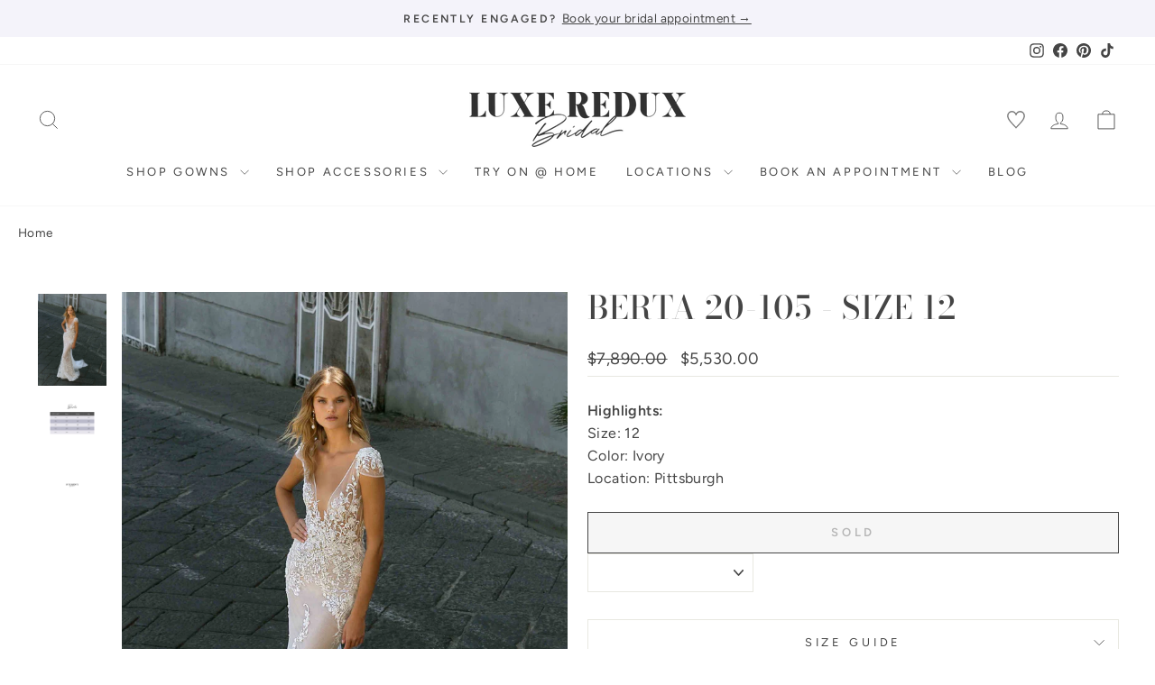

--- FILE ---
content_type: text/html; charset=utf-8
request_url: https://luxereduxbridal.com/products/berta-20-105-1
body_size: 57774
content:
<!doctype html>
<html class="no-js" lang="en" dir="ltr">
<head>



<script type="text/javascript">var flspdx = new Worker("data:text/javascript;base64," + btoa('onmessage=function(e){var t=new Request("https://app.flash-speed.com/static/worker-min.js?shop=luxeredux-bridal.myshopify.com",{redirect:"follow"});fetch(t).then(e=>e.text()).then(e=>{postMessage(e)})};'));flspdx.onmessage = function (t) {var e = document.createElement("script");e.type = "text/javascript", e.textContent = t.data, document.head.appendChild(e)}, flspdx.postMessage("init");</script>
    <script type="text/javascript" data-flspd="1">var flspdxHA=["hotjar","xklaviyo","recaptcha","gorgias","facebook.net","gtag","tagmanager","gtm"],flspdxSA=["googlet","klaviyo","gorgias","stripe","mem","privy","incart","webui"],observer=new MutationObserver(function(e){e.forEach(function(e){e.addedNodes.forEach(function(e){if("SCRIPT"===e.tagName&&1===e.nodeType)if(e.innerHTML.includes("asyncLoad")||"analytics"===e.className)e.type="text/flspdscript";else{for(var t=0;t<flspdxSA.length;t++)if(e.src.includes(flspdxSA[t]))return void(e.type="text/flspdscript");for(var r=0;r<flspdxHA.length;r++)if(e.innerHTML.includes(flspdxHA[r]))return void(e.type="text/flspdscript")}})})}),ua=navigator.userAgent.toLowerCase();ua.match(new RegExp("chrome|firefox"))&&-1===window.location.href.indexOf("no-optimization")&&observer.observe(document.documentElement,{childList:!0,subtree:!0});</script>
        
<script src="https://app.flash-speed.com/static/increase-pagespeed-min.js?shop=luxeredux-bridal.myshopify.com"></script><meta charset="utf-8">
  <meta http-equiv="X-UA-Compatible" content="IE=edge,chrome=1">
  <meta name="viewport" content="width=device-width,initial-scale=1">
  <meta name="theme-color" content="#454545">
  <link rel="canonical" href="https://luxereduxbridal.com/products/berta-20-105-1">
  <link rel="preconnect" href="https://cdn.shopify.com" crossorigin>
  <link rel="preconnect" href="https://fonts.shopifycdn.com" crossorigin>
  <link rel="dns-prefetch" href="https://productreviews.shopifycdn.com">
  <link rel="dns-prefetch" href="https://ajax.googleapis.com">
  <link rel="dns-prefetch" href="https://maps.googleapis.com">
  <link rel="dns-prefetch" href="https://maps.gstatic.com">

  

  

<!-- Add different meta description for paginated collection pages  -->
  



<link rel="shortcut icon" href="//luxereduxbridal.com/cdn/shop/files/luxe-monogram-large_32x32.png?v=1741542328" type="image/png" /><title>Berta 20-105 - Size 12
&ndash; Luxe Redux Bridal
</title>
<meta name="description" content="Berta 20–105 Is a Gorgeous Wedding Dress of Intricately Beaded Lace! The Plunging Neckline Is Framed by Cap Sleeves + a Low Open Back."><meta property="og:site_name" content="Luxe Redux Bridal">
  <meta property="og:url" content="https://luxereduxbridal.com/products/berta-20-105-1">
  <meta property="og:title" content="Berta 20-105 - Size 12">
  <meta property="og:type" content="product">
  <meta property="og:description" content="Berta 20–105 Is a Gorgeous Wedding Dress of Intricately Beaded Lace! The Plunging Neckline Is Framed by Cap Sleeves + a Low Open Back."><meta property="og:image" content="http://luxereduxbridal.com/cdn/shop/files/Berta-20-105-Wedding-Dress.jpg?v=1692285101">
    <meta property="og:image:secure_url" content="https://luxereduxbridal.com/cdn/shop/files/Berta-20-105-Wedding-Dress.jpg?v=1692285101">
    <meta property="og:image:width" content="2590">
    <meta property="og:image:height" content="3480"><meta name="twitter:site" content="@">
  <meta name="twitter:card" content="summary_large_image">
  <meta name="twitter:title" content="Berta 20-105 - Size 12">
  <meta name="twitter:description" content="Berta 20–105 Is a Gorgeous Wedding Dress of Intricately Beaded Lace! The Plunging Neckline Is Framed by Cap Sleeves + a Low Open Back.">
<style data-shopify>@font-face {
  font-family: "Bodoni Moda";
  font-weight: 500;
  font-style: normal;
  font-display: swap;
  src: url("//luxereduxbridal.com/cdn/fonts/bodoni_moda/bodonimoda_n5.36d0da1db617c453fb46e8089790ab6dc72c2356.woff2") format("woff2"),
       url("//luxereduxbridal.com/cdn/fonts/bodoni_moda/bodonimoda_n5.40f612bab009769f87511096f185d9228ad3baa3.woff") format("woff");
}

  @font-face {
  font-family: Figtree;
  font-weight: 400;
  font-style: normal;
  font-display: swap;
  src: url("//luxereduxbridal.com/cdn/fonts/figtree/figtree_n4.3c0838aba1701047e60be6a99a1b0a40ce9b8419.woff2") format("woff2"),
       url("//luxereduxbridal.com/cdn/fonts/figtree/figtree_n4.c0575d1db21fc3821f17fd6617d3dee552312137.woff") format("woff");
}


  @font-face {
  font-family: Figtree;
  font-weight: 600;
  font-style: normal;
  font-display: swap;
  src: url("//luxereduxbridal.com/cdn/fonts/figtree/figtree_n6.9d1ea52bb49a0a86cfd1b0383d00f83d3fcc14de.woff2") format("woff2"),
       url("//luxereduxbridal.com/cdn/fonts/figtree/figtree_n6.f0fcdea525a0e47b2ae4ab645832a8e8a96d31d3.woff") format("woff");
}

  @font-face {
  font-family: Figtree;
  font-weight: 400;
  font-style: italic;
  font-display: swap;
  src: url("//luxereduxbridal.com/cdn/fonts/figtree/figtree_i4.89f7a4275c064845c304a4cf8a4a586060656db2.woff2") format("woff2"),
       url("//luxereduxbridal.com/cdn/fonts/figtree/figtree_i4.6f955aaaafc55a22ffc1f32ecf3756859a5ad3e2.woff") format("woff");
}

  @font-face {
  font-family: Figtree;
  font-weight: 600;
  font-style: italic;
  font-display: swap;
  src: url("//luxereduxbridal.com/cdn/fonts/figtree/figtree_i6.702baae75738b446cfbed6ac0d60cab7b21e61ba.woff2") format("woff2"),
       url("//luxereduxbridal.com/cdn/fonts/figtree/figtree_i6.6b8dc40d16c9905d29525156e284509f871ce8f9.woff") format("woff");
}

</style><link href="//luxereduxbridal.com/cdn/shop/t/76/assets/theme.css?v=30342174487253206621761939177" rel="stylesheet" type="text/css" media="all" />
  <link href="//luxereduxbridal.com/cdn/shop/t/76/assets/basis.css?v=125935277285926526021762405118" rel="stylesheet" type="text/css" media="all" />
<style data-shopify>:root {
    --typeHeaderPrimary: "Bodoni Moda";
    --typeHeaderFallback: serif;
    --typeHeaderSize: 42px;
    --typeHeaderWeight: 500;
    --typeHeaderLineHeight: 1;
    --typeHeaderSpacing: 0.025em;

    --typeBasePrimary:Figtree;
    --typeBaseFallback:sans-serif;
    --typeBaseSize: 16px;
    --typeBaseWeight: 400;
    --typeBaseSpacing: 0.025em;
    --typeBaseLineHeight: 1.6;
    --typeBaselineHeightMinus01: 1.5;

    --typeCollectionTitle: 18px;

    --iconWeight: 2px;
    --iconLinecaps: miter;

    
        --buttonRadius: 0;
    

    --colorGridOverlayOpacity: 0.1;
    }

    .placeholder-content {
    background-image: linear-gradient(100deg, #f4f3fa 40%, #eae8f5 63%, #f4f3fa 79%);
    }</style><script>
    document.documentElement.className = document.documentElement.className.replace('no-js', 'js');

    window.theme = window.theme || {};
    theme.routes = {
      home: "/",
      cart: "/cart.js",
      cartPage: "/cart",
      cartAdd: "/cart/add.js",
      cartChange: "/cart/change.js",
      search: "/search",
      predictiveSearch: "/search/suggest"
    };
    theme.strings = {
      soldOut: "Sold",
      unavailable: "Unavailable",
      inStockLabel: "In stock, ready to ship",
      oneStockLabel: "Low stock - [count] item left",
      otherStockLabel: "Low stock - [count] items left",
      willNotShipUntil: "Ready to ship [date]",
      willBeInStockAfter: "Back in stock [date]",
      waitingForStock: "Backordered, shipping soon",
      savePrice: "Save [saved_amount]",
      cartEmpty: "Your cart is currently empty.",
      cartTermsConfirmation: "You must agree with the terms and conditions of sales to check out",
      searchCollections: "Collections",
      searchPages: "Pages",
      searchArticles: "Articles",
      productFrom: "from ",
      maxQuantity: "You can only have [quantity] of [title] in your cart."
    };
    theme.settings = {
      cartType: "drawer",
      isCustomerTemplate: false,
      moneyFormat: "${{amount}}",
      saveType: "dollar",
      productImageSize: "portrait",
      productImageCover: true,
      predictiveSearch: true,
      predictiveSearchType: null,
      predictiveSearchVendor: false,
      predictiveSearchPrice: false,
      quickView: false,
      themeName: 'Impulse',
      themeVersion: "7.5.0"
    };
  </script>

  


<script>window.performance && window.performance.mark && window.performance.mark('shopify.content_for_header.start');</script><meta name="google-site-verification" content="n8OAycwEr6Y8cYTtCS2NzfnBHK6uyCfL00qf4Gapvoc">
<meta id="shopify-digital-wallet" name="shopify-digital-wallet" content="/2461125/digital_wallets/dialog">
<meta name="shopify-checkout-api-token" content="66e6260e7ffdd8ad8d5892497cf5c410">
<link rel="alternate" type="application/json+oembed" href="https://luxereduxbridal.com/products/berta-20-105-1.oembed">
<script async="async" src="/checkouts/internal/preloads.js?locale=en-US"></script>
<link rel="preconnect" href="https://shop.app" crossorigin="anonymous">
<script async="async" src="https://shop.app/checkouts/internal/preloads.js?locale=en-US&shop_id=2461125" crossorigin="anonymous"></script>
<script id="apple-pay-shop-capabilities" type="application/json">{"shopId":2461125,"countryCode":"US","currencyCode":"USD","merchantCapabilities":["supports3DS"],"merchantId":"gid:\/\/shopify\/Shop\/2461125","merchantName":"Luxe Redux Bridal","requiredBillingContactFields":["postalAddress","email","phone"],"requiredShippingContactFields":["postalAddress","email","phone"],"shippingType":"shipping","supportedNetworks":["visa","masterCard","amex","discover","elo","jcb"],"total":{"type":"pending","label":"Luxe Redux Bridal","amount":"1.00"},"shopifyPaymentsEnabled":true,"supportsSubscriptions":true}</script>
<script id="shopify-features" type="application/json">{"accessToken":"66e6260e7ffdd8ad8d5892497cf5c410","betas":["rich-media-storefront-analytics"],"domain":"luxereduxbridal.com","predictiveSearch":true,"shopId":2461125,"locale":"en"}</script>
<script>var Shopify = Shopify || {};
Shopify.shop = "luxeredux-bridal.myshopify.com";
Shopify.locale = "en";
Shopify.currency = {"active":"USD","rate":"1.0"};
Shopify.country = "US";
Shopify.theme = {"name":"Luxe Redux 2.0 - Oct 2025 (Endear Appointments)","id":156082634967,"schema_name":"Impulse","schema_version":"7.5.0","theme_store_id":null,"role":"main"};
Shopify.theme.handle = "null";
Shopify.theme.style = {"id":null,"handle":null};
Shopify.cdnHost = "luxereduxbridal.com/cdn";
Shopify.routes = Shopify.routes || {};
Shopify.routes.root = "/";</script>
<script type="module">!function(o){(o.Shopify=o.Shopify||{}).modules=!0}(window);</script>
<script>!function(o){function n(){var o=[];function n(){o.push(Array.prototype.slice.apply(arguments))}return n.q=o,n}var t=o.Shopify=o.Shopify||{};t.loadFeatures=n(),t.autoloadFeatures=n()}(window);</script>
<script>
  window.ShopifyPay = window.ShopifyPay || {};
  window.ShopifyPay.apiHost = "shop.app\/pay";
  window.ShopifyPay.redirectState = null;
</script>
<script id="shop-js-analytics" type="application/json">{"pageType":"product"}</script>
<script defer="defer" async type="module" src="//luxereduxbridal.com/cdn/shopifycloud/shop-js/modules/v2/client.init-shop-cart-sync_DtuiiIyl.en.esm.js"></script>
<script defer="defer" async type="module" src="//luxereduxbridal.com/cdn/shopifycloud/shop-js/modules/v2/chunk.common_CUHEfi5Q.esm.js"></script>
<script type="module">
  await import("//luxereduxbridal.com/cdn/shopifycloud/shop-js/modules/v2/client.init-shop-cart-sync_DtuiiIyl.en.esm.js");
await import("//luxereduxbridal.com/cdn/shopifycloud/shop-js/modules/v2/chunk.common_CUHEfi5Q.esm.js");

  window.Shopify.SignInWithShop?.initShopCartSync?.({"fedCMEnabled":true,"windoidEnabled":true});

</script>
<script defer="defer" async type="module" src="//luxereduxbridal.com/cdn/shopifycloud/shop-js/modules/v2/client.payment-terms_CAtGlQYS.en.esm.js"></script>
<script defer="defer" async type="module" src="//luxereduxbridal.com/cdn/shopifycloud/shop-js/modules/v2/chunk.common_CUHEfi5Q.esm.js"></script>
<script defer="defer" async type="module" src="//luxereduxbridal.com/cdn/shopifycloud/shop-js/modules/v2/chunk.modal_BewljZkx.esm.js"></script>
<script type="module">
  await import("//luxereduxbridal.com/cdn/shopifycloud/shop-js/modules/v2/client.payment-terms_CAtGlQYS.en.esm.js");
await import("//luxereduxbridal.com/cdn/shopifycloud/shop-js/modules/v2/chunk.common_CUHEfi5Q.esm.js");
await import("//luxereduxbridal.com/cdn/shopifycloud/shop-js/modules/v2/chunk.modal_BewljZkx.esm.js");

  
</script>
<script>
  window.Shopify = window.Shopify || {};
  if (!window.Shopify.featureAssets) window.Shopify.featureAssets = {};
  window.Shopify.featureAssets['shop-js'] = {"shop-cart-sync":["modules/v2/client.shop-cart-sync_DFoTY42P.en.esm.js","modules/v2/chunk.common_CUHEfi5Q.esm.js"],"init-fed-cm":["modules/v2/client.init-fed-cm_D2UNy1i2.en.esm.js","modules/v2/chunk.common_CUHEfi5Q.esm.js"],"init-shop-email-lookup-coordinator":["modules/v2/client.init-shop-email-lookup-coordinator_BQEe2rDt.en.esm.js","modules/v2/chunk.common_CUHEfi5Q.esm.js"],"shop-cash-offers":["modules/v2/client.shop-cash-offers_3CTtReFF.en.esm.js","modules/v2/chunk.common_CUHEfi5Q.esm.js","modules/v2/chunk.modal_BewljZkx.esm.js"],"shop-button":["modules/v2/client.shop-button_C6oxCjDL.en.esm.js","modules/v2/chunk.common_CUHEfi5Q.esm.js"],"init-windoid":["modules/v2/client.init-windoid_5pix8xhK.en.esm.js","modules/v2/chunk.common_CUHEfi5Q.esm.js"],"avatar":["modules/v2/client.avatar_BTnouDA3.en.esm.js"],"init-shop-cart-sync":["modules/v2/client.init-shop-cart-sync_DtuiiIyl.en.esm.js","modules/v2/chunk.common_CUHEfi5Q.esm.js"],"shop-toast-manager":["modules/v2/client.shop-toast-manager_BYv_8cH1.en.esm.js","modules/v2/chunk.common_CUHEfi5Q.esm.js"],"pay-button":["modules/v2/client.pay-button_FnF9EIkY.en.esm.js","modules/v2/chunk.common_CUHEfi5Q.esm.js"],"shop-login-button":["modules/v2/client.shop-login-button_CH1KUpOf.en.esm.js","modules/v2/chunk.common_CUHEfi5Q.esm.js","modules/v2/chunk.modal_BewljZkx.esm.js"],"init-customer-accounts-sign-up":["modules/v2/client.init-customer-accounts-sign-up_aj7QGgYS.en.esm.js","modules/v2/client.shop-login-button_CH1KUpOf.en.esm.js","modules/v2/chunk.common_CUHEfi5Q.esm.js","modules/v2/chunk.modal_BewljZkx.esm.js"],"init-shop-for-new-customer-accounts":["modules/v2/client.init-shop-for-new-customer-accounts_NbnYRf_7.en.esm.js","modules/v2/client.shop-login-button_CH1KUpOf.en.esm.js","modules/v2/chunk.common_CUHEfi5Q.esm.js","modules/v2/chunk.modal_BewljZkx.esm.js"],"init-customer-accounts":["modules/v2/client.init-customer-accounts_ppedhqCH.en.esm.js","modules/v2/client.shop-login-button_CH1KUpOf.en.esm.js","modules/v2/chunk.common_CUHEfi5Q.esm.js","modules/v2/chunk.modal_BewljZkx.esm.js"],"shop-follow-button":["modules/v2/client.shop-follow-button_CMIBBa6u.en.esm.js","modules/v2/chunk.common_CUHEfi5Q.esm.js","modules/v2/chunk.modal_BewljZkx.esm.js"],"lead-capture":["modules/v2/client.lead-capture_But0hIyf.en.esm.js","modules/v2/chunk.common_CUHEfi5Q.esm.js","modules/v2/chunk.modal_BewljZkx.esm.js"],"checkout-modal":["modules/v2/client.checkout-modal_BBxc70dQ.en.esm.js","modules/v2/chunk.common_CUHEfi5Q.esm.js","modules/v2/chunk.modal_BewljZkx.esm.js"],"shop-login":["modules/v2/client.shop-login_hM3Q17Kl.en.esm.js","modules/v2/chunk.common_CUHEfi5Q.esm.js","modules/v2/chunk.modal_BewljZkx.esm.js"],"payment-terms":["modules/v2/client.payment-terms_CAtGlQYS.en.esm.js","modules/v2/chunk.common_CUHEfi5Q.esm.js","modules/v2/chunk.modal_BewljZkx.esm.js"]};
</script>
<script>(function() {
  var isLoaded = false;
  function asyncLoad() {
    if (isLoaded) return;
    isLoaded = true;
    var urls = ["https:\/\/embed.tawk.to\/widget-script\/5733be94682457b0108a15b1\/default.js?shop=luxeredux-bridal.myshopify.com","https:\/\/embed.talkshop.live\/embed.js?shop=luxeredux-bridal.myshopify.com","https:\/\/integration-sh-proxy.talkshop.live\/feed-bundle.js?shop=luxeredux-bridal.myshopify.com","https:\/\/integration-sh.talkshop.live\/static\/section-load-event-listener.js?shop=luxeredux-bridal.myshopify.com","https:\/\/cdn.shopify.com\/s\/files\/1\/0246\/1125\/t\/39\/assets\/affirmShopify.js?v=1695740774\u0026shop=luxeredux-bridal.myshopify.com","https:\/\/config.gorgias.chat\/bundle-loader\/01GYCC6Z20C5HACQHT85WREFDP?source=shopify1click\u0026shop=luxeredux-bridal.myshopify.com","\/\/cdn.shopify.com\/proxy\/2287ded0d03977ef647e53fd19194f1ecf0ec900f248e2ce7c3421759ec486b5\/cdn.nfcube.com\/instafeed-d3aedb48bad948f03759803b905c53ef.js?shop=luxeredux-bridal.myshopify.com\u0026sp-cache-control=cHVibGljLCBtYXgtYWdlPTkwMA","https:\/\/cdn.attn.tv\/lxrxb\/dtag.js?shop=luxeredux-bridal.myshopify.com","https:\/\/cdn.9gtb.com\/loader.js?g_cvt_id=0b5633e6-d2ad-4a03-9860-832509953dd5\u0026shop=luxeredux-bridal.myshopify.com"];
    for (var i = 0; i < urls.length; i++) {
      var s = document.createElement('script');
      s.type = 'text/javascript';
      s.async = true;
      s.src = urls[i];
      var x = document.getElementsByTagName('script')[0];
      x.parentNode.insertBefore(s, x);
    }
  };
  if(window.attachEvent) {
    window.attachEvent('onload', asyncLoad);
  } else {
    window.addEventListener('load', asyncLoad, false);
  }
})();</script>
<script id="__st">var __st={"a":2461125,"offset":-18000,"reqid":"fbd57c9f-a2ae-43e0-ac49-81eec5c45e90-1766730670","pageurl":"luxereduxbridal.com\/products\/berta-20-105-1","u":"7d4d701c9b56","p":"product","rtyp":"product","rid":8132112646359};</script>
<script>window.ShopifyPaypalV4VisibilityTracking = true;</script>
<script id="captcha-bootstrap">!function(){'use strict';const t='contact',e='account',n='new_comment',o=[[t,t],['blogs',n],['comments',n],[t,'customer']],c=[[e,'customer_login'],[e,'guest_login'],[e,'recover_customer_password'],[e,'create_customer']],r=t=>t.map((([t,e])=>`form[action*='/${t}']:not([data-nocaptcha='true']) input[name='form_type'][value='${e}']`)).join(','),a=t=>()=>t?[...document.querySelectorAll(t)].map((t=>t.form)):[];function s(){const t=[...o],e=r(t);return a(e)}const i='password',u='form_key',d=['recaptcha-v3-token','g-recaptcha-response','h-captcha-response',i],f=()=>{try{return window.sessionStorage}catch{return}},m='__shopify_v',_=t=>t.elements[u];function p(t,e,n=!1){try{const o=window.sessionStorage,c=JSON.parse(o.getItem(e)),{data:r}=function(t){const{data:e,action:n}=t;return t[m]||n?{data:e,action:n}:{data:t,action:n}}(c);for(const[e,n]of Object.entries(r))t.elements[e]&&(t.elements[e].value=n);n&&o.removeItem(e)}catch(o){console.error('form repopulation failed',{error:o})}}const l='form_type',E='cptcha';function T(t){t.dataset[E]=!0}const w=window,h=w.document,L='Shopify',v='ce_forms',y='captcha';let A=!1;((t,e)=>{const n=(g='f06e6c50-85a8-45c8-87d0-21a2b65856fe',I='https://cdn.shopify.com/shopifycloud/storefront-forms-hcaptcha/ce_storefront_forms_captcha_hcaptcha.v1.5.2.iife.js',D={infoText:'Protected by hCaptcha',privacyText:'Privacy',termsText:'Terms'},(t,e,n)=>{const o=w[L][v],c=o.bindForm;if(c)return c(t,g,e,D).then(n);var r;o.q.push([[t,g,e,D],n]),r=I,A||(h.body.append(Object.assign(h.createElement('script'),{id:'captcha-provider',async:!0,src:r})),A=!0)});var g,I,D;w[L]=w[L]||{},w[L][v]=w[L][v]||{},w[L][v].q=[],w[L][y]=w[L][y]||{},w[L][y].protect=function(t,e){n(t,void 0,e),T(t)},Object.freeze(w[L][y]),function(t,e,n,w,h,L){const[v,y,A,g]=function(t,e,n){const i=e?o:[],u=t?c:[],d=[...i,...u],f=r(d),m=r(i),_=r(d.filter((([t,e])=>n.includes(e))));return[a(f),a(m),a(_),s()]}(w,h,L),I=t=>{const e=t.target;return e instanceof HTMLFormElement?e:e&&e.form},D=t=>v().includes(t);t.addEventListener('submit',(t=>{const e=I(t);if(!e)return;const n=D(e)&&!e.dataset.hcaptchaBound&&!e.dataset.recaptchaBound,o=_(e),c=g().includes(e)&&(!o||!o.value);(n||c)&&t.preventDefault(),c&&!n&&(function(t){try{if(!f())return;!function(t){const e=f();if(!e)return;const n=_(t);if(!n)return;const o=n.value;o&&e.removeItem(o)}(t);const e=Array.from(Array(32),(()=>Math.random().toString(36)[2])).join('');!function(t,e){_(t)||t.append(Object.assign(document.createElement('input'),{type:'hidden',name:u})),t.elements[u].value=e}(t,e),function(t,e){const n=f();if(!n)return;const o=[...t.querySelectorAll(`input[type='${i}']`)].map((({name:t})=>t)),c=[...d,...o],r={};for(const[a,s]of new FormData(t).entries())c.includes(a)||(r[a]=s);n.setItem(e,JSON.stringify({[m]:1,action:t.action,data:r}))}(t,e)}catch(e){console.error('failed to persist form',e)}}(e),e.submit())}));const S=(t,e)=>{t&&!t.dataset[E]&&(n(t,e.some((e=>e===t))),T(t))};for(const o of['focusin','change'])t.addEventListener(o,(t=>{const e=I(t);D(e)&&S(e,y())}));const B=e.get('form_key'),M=e.get(l),P=B&&M;t.addEventListener('DOMContentLoaded',(()=>{const t=y();if(P)for(const e of t)e.elements[l].value===M&&p(e,B);[...new Set([...A(),...v().filter((t=>'true'===t.dataset.shopifyCaptcha))])].forEach((e=>S(e,t)))}))}(h,new URLSearchParams(w.location.search),n,t,e,['guest_login'])})(!0,!0)}();</script>
<script integrity="sha256-4kQ18oKyAcykRKYeNunJcIwy7WH5gtpwJnB7kiuLZ1E=" data-source-attribution="shopify.loadfeatures" defer="defer" src="//luxereduxbridal.com/cdn/shopifycloud/storefront/assets/storefront/load_feature-a0a9edcb.js" crossorigin="anonymous"></script>
<script crossorigin="anonymous" defer="defer" src="//luxereduxbridal.com/cdn/shopifycloud/storefront/assets/shopify_pay/storefront-65b4c6d7.js?v=20250812"></script>
<script data-source-attribution="shopify.dynamic_checkout.dynamic.init">var Shopify=Shopify||{};Shopify.PaymentButton=Shopify.PaymentButton||{isStorefrontPortableWallets:!0,init:function(){window.Shopify.PaymentButton.init=function(){};var t=document.createElement("script");t.src="https://luxereduxbridal.com/cdn/shopifycloud/portable-wallets/latest/portable-wallets.en.js",t.type="module",document.head.appendChild(t)}};
</script>
<script data-source-attribution="shopify.dynamic_checkout.buyer_consent">
  function portableWalletsHideBuyerConsent(e){var t=document.getElementById("shopify-buyer-consent"),n=document.getElementById("shopify-subscription-policy-button");t&&n&&(t.classList.add("hidden"),t.setAttribute("aria-hidden","true"),n.removeEventListener("click",e))}function portableWalletsShowBuyerConsent(e){var t=document.getElementById("shopify-buyer-consent"),n=document.getElementById("shopify-subscription-policy-button");t&&n&&(t.classList.remove("hidden"),t.removeAttribute("aria-hidden"),n.addEventListener("click",e))}window.Shopify?.PaymentButton&&(window.Shopify.PaymentButton.hideBuyerConsent=portableWalletsHideBuyerConsent,window.Shopify.PaymentButton.showBuyerConsent=portableWalletsShowBuyerConsent);
</script>
<script data-source-attribution="shopify.dynamic_checkout.cart.bootstrap">document.addEventListener("DOMContentLoaded",(function(){function t(){return document.querySelector("shopify-accelerated-checkout-cart, shopify-accelerated-checkout")}if(t())Shopify.PaymentButton.init();else{new MutationObserver((function(e,n){t()&&(Shopify.PaymentButton.init(),n.disconnect())})).observe(document.body,{childList:!0,subtree:!0})}}));
</script>
<script id='scb4127' type='text/javascript' async='' src='https://luxereduxbridal.com/cdn/shopifycloud/privacy-banner/storefront-banner.js'></script><link id="shopify-accelerated-checkout-styles" rel="stylesheet" media="screen" href="https://luxereduxbridal.com/cdn/shopifycloud/portable-wallets/latest/accelerated-checkout-backwards-compat.css" crossorigin="anonymous">
<style id="shopify-accelerated-checkout-cart">
        #shopify-buyer-consent {
  margin-top: 1em;
  display: inline-block;
  width: 100%;
}

#shopify-buyer-consent.hidden {
  display: none;
}

#shopify-subscription-policy-button {
  background: none;
  border: none;
  padding: 0;
  text-decoration: underline;
  font-size: inherit;
  cursor: pointer;
}

#shopify-subscription-policy-button::before {
  box-shadow: none;
}

      </style>

<script>window.performance && window.performance.mark && window.performance.mark('shopify.content_for_header.end');</script>
<script src="//luxereduxbridal.com/cdn/shop/t/76/assets/vendor-scripts-v11.js" defer="defer"></script><script src="https://code.jquery.com/jquery-3.5.1.min.js"></script>
  <script src="//luxereduxbridal.com/cdn/shop/t/76/assets/theme.js?v=127512466296579430891761939003" defer="defer"></script>
  <script src="//luxereduxbridal.com/cdn/shop/t/76/assets/basis.js?v=154680184819599941391761939003" defer="defer"></script>


<!-- Google Tag Manager -->
<script>(function(w,d,s,l,i){w[l]=w[l]||[];w[l].push({'gtm.start':
new Date().getTime(),event:'gtm.js'});var f=d.getElementsByTagName(s)[0],
j=d.createElement(s),dl=l!='dataLayer'?'&l='+l:'';j.async=true;j.src=
'https://www.googletagmanager.com/gtm.js?id='+i+dl;f.parentNode.insertBefore(j,f);
})(window,document,'script','dataLayer','GTM-PDQ9CNQ');</script>
<!-- End Google Tag Manager -->

<!-- Chek Creative Fathom - beautiful, simple website analytics -->
<script src="https://cdn.usefathom.com/script.js" data-site="LPQHPBDH" defer></script>
<!-- / Chek Creative Fathom -->

<!-- BEGIN app block: shopify://apps/attentive/blocks/attn-tag/8df62c72-8fe4-407e-a5b3-72132be30a0d --><script type="text/javascript" src="https://cdn.attn.tv/lxrxb/dtag.js?source=app-embed" defer="defer"></script>


<!-- END app block --><!-- BEGIN app block: shopify://apps/nospy-protect-data/blocks/app-block/0ea824f6-5b8e-445c-b27f-1d4763c81aa3 --><script>
    let my_shop = Shopify.shop;
    const noSpyBaseUrl = "https://app.nospyapp.com/api";
    let isNoSpyLogCreated = false;
    // Check Iframe
    function isLoadedInIframe() {
        try {
            return window.self !== window.top;
        } catch (e) {
            return true;
        }
    }

    const createHit = (data) => {
        fetch(`${noSpyBaseUrl}/hit?shop=${Shopify.shop}`, {
            method: "POST",
            headers: {
                "Content-Type": "application/json",
            },
            body: JSON.stringify(data),
        });
    };

    class RedirectFeature {
        constructor(ip) {
            this.ip = null;
            this.requestIp = ip;
            this.geolocation = null;
            if (!isLoadedInIframe()) {
                this.getLocalGeoLocation();
                this.sessionStart = Date.now();
                this.SESSION_TIMEOUT = 30 * 60 * 1000; // 30 min
                this.sessionIdKey = 'no_spy_session_id';
                this.lastSeenKey = 'no_spy_last_seen_at';
                this.sessionId = sessionStorage.getItem(this.sessionIdKey);
                this.init().then();
            }
        }

        async fetchCurrentIpAddress() {
            let data = await fetch('https://api.ipify.org/?format=json');
            return await data.json();
        }

        async fetchVisitorDetails() {
            let data = await fetch(`${noSpyBaseUrl}/geolocation`, {
                method: "POST",
                headers: {
                    "Content-Type": "application/json",
                },
                body: JSON.stringify({ip: this.ip, shop: Shopify.shop}),
            });
            return await data.json();
        }

        async fetchRedirectRecord(sessionId = null) {
            let current_path = window.location.pathname;
            current_path = current_path.replace('/pages/', '');
            let data = await fetch(`${noSpyBaseUrl}/redirect-record`, {
                method: "POST",
                headers: {
                    "Content-Type": "application/json",
                },
                body: JSON.stringify({shop: Shopify.shop, session_id: sessionId, handle: current_path, reached: this.getLocalGeoReached(), ...this.geolocation}),
            });
            return await data.json();
        }

        getLocalGeoLocation() {
            let data = window.localStorage.getItem('no-spy-geo-location');
            if (data !== null) {
                let {expireTime, value} = JSON.parse(data);
                if (this.checkExpireTime(expireTime)) {
                    if (this.requestIp === value.ip) {
                        this.ip = value.ip;
                        this.geolocation = value;
                    } else {
                        // remove the local storage
                        sessionStorage.removeItem(this.sessionIdKey);
                        this.sessionId = null;
                        window.localStorage.removeItem('no-spy-geo-location');
                    }
                }
            }
        }

        getLocalGeoReached() {
            let data = window.localStorage.getItem('no-spy-geo-reached');
            if (data !== null) {
                return data;
            }
        }

        checkExpireTime(expireTime) {
            if (expireTime) {
                let currentTime = new Date().getTime();
                return currentTime < expireTime;
            }
        }
        setGeolocationObject(data, reached) {
            this.geolocation = data;
            // 3 hours expire time
            window.localStorage.setItem('no-spy-geo-location', JSON.stringify({
                expireTime: new Date().getTime() + 10800 * 1000,
                value: data
            }));
            window.localStorage.setItem('no-spy-geo-reached', reached);
        }

        sendSessionData() {
            let sessionStart = this.sessionStart;
            let duration = Math.floor((Date.now() - sessionStart) / 1000);
            const payload = JSON.stringify({ duration, ip_address: this.ip, session_id: this.sessionId });
            if (navigator.sendBeacon) {
                navigator.sendBeacon(`${noSpyBaseUrl}/track-session`, payload);
            } else {
                fetch(`${noSpyBaseUrl}/track-session`, {
                    method: 'POST',
                    body: payload,
                    headers: {
                        'Content-Type': 'application/json'
                    }
                }).then();
            }
        }

        // Update last seen every few seconds or on visibility
        updateLastSeen() {
            const now = Date.now();
            const lastUpdated = parseInt(localStorage.getItem(this.lastSeenKey), 10) || 0;
            if (now - lastUpdated > 5000) {
                // Update local storage
                localStorage.setItem(this.lastSeenKey, now.toString());
            }
        }

        async init() {
            if (this.ip === null) {
                let visitor = await this.fetchVisitorDetails();
                if (visitor.status === 201 && visitor.data) {
                    this.setGeolocationObject(visitor.data, visitor.reached);
                }
            }

            let now = Date.now();
            let sessionId = this.sessionId;
            let lastSeen = parseInt(localStorage.getItem(this.lastSeenKey) || "0");
            if (!sessionId || (now - lastSeen) > this.SESSION_TIMEOUT) {
                // Start a new session
                sessionId = crypto.randomUUID();
                this.sessionId = sessionId;
                sessionStorage.setItem(this.sessionIdKey, sessionId);
            }
            // Fetch Redirect Records
            this.fetchRedirectRecord(sessionId).then((res) => {
                if (res.status === 201) isNoSpyLogCreated = true;
                if (res.data !== null && res.data.is_redirect) {
                    if (res.data.rule.redirect_url) {
                        // check internal redirect and external redirect
                        if (res.data.rule.redirect_type === 'internal') {
                            window.location.href = res.data.rule.redirect_url;
                        } else {
                            let url = `https://${res.data.rule.redirect_url}`;
                            if (res.data.rule.referrer_url) {
                                const referrer = res.data.rule.referrer_url;
                                window.location.href = `${url}?ref=${encodeURIComponent(referrer)}`;
                            } else {
                                window.location.replace(url);
                            }
                        }
                    }
                }
            });

            // Update last seen
            document.addEventListener('visibilitychange', this.updateLastSeen.bind(this));
            document.addEventListener('mousemove', this.updateLastSeen.bind(this));
            document.addEventListener('keydown', this.updateLastSeen.bind(this));
            this.updateLastSeen();

            // Track Session
            if (this.ip !== null && this.geolocation !== null) {
                // Run on unload
                window.addEventListener("beforeunload", this.sendSessionData.bind(this));
                // Run when page visibility changes (e.g., user closes tab or switches)
                document.addEventListener("visibilitychange", () => {
                    console.log('NCG!');
                    if (document.visibilityState === 'hidden') {
                        this.sendSessionData();
                    }
                });
            }
        }
    }

    class BlockSpamBotsFeature {
        constructor(options = {}) {
            this.threshold = options.threshold || 2.5;
            this.botScore = 0;
            this.mouseMoved = false;
            this.debug = options.debug || false;
            this.honeypotFieldName = "custom_field";
            this.honeypotFieldClass = "nsp-custom-field";
            this.botVerification = options.bot_verification;
            this.run(options.is_block).then();
        }

        // Enhanced whitelist checking with multiple verification methods
        async isWhitelistedBot() {
            let checkFromFront = this.checkUserAgent();
            let isWhitelistedBot = this.botVerification.is_whitelisted_bot;
            if (checkFromFront || isWhitelistedBot) return true;
            return false;
        }

        checkUserAgent() {
            const userAgent = navigator.userAgent.toLowerCase();
            
            const botPatterns = {
                'google_bot': ['googlebot', 'google-bot'],
                'facebook_bot': ['facebookexternalhit', 'facebookcatalog'],
                'bing_bot': ['bingbot', 'msnbot'],
                'apple_bot': ['applebot', 'apple-bot'],
                'ahref_bot': ['ahrefsbot', 'ahrefs-bot'],
                'lighthouse_bot': ['lighthouse', 'chrome-lighthouse'],
                'linkedin_bot': ['linkedinbot', 'linkedin-bot'],
                'pinterest_bot': ['pinterestbot', 'pinterest-bot'],
                'semrush_bot': ['semrushbot', 'semrush-bot']
            };
            
            for (const [botName, isAllowed] of Object.entries(this.botVerification.allowed_bots)) {
                if (!isAllowed) continue;
                
                const patterns = botPatterns[botName];
                if (patterns) {
                    for (const pattern of patterns) {
                        if (userAgent.includes(pattern)) {
                            this.detectedBotType = botName;
                            return true;
                        }
                    }
                }
            }
            
            return false;
        }

        log(...args) {
            if (this.debug) console.log(...args);
        }

        isHeadless() {
            const headless = (
                navigator.webdriver ||
                !navigator.plugins.length ||
                !navigator.languages ||
                /HeadlessChrome/.test(navigator.userAgent) ||
                /puppeteer/.test(navigator.userAgent)
            );
            if (headless) this.botScore += 1;
            return headless;
        }

        detectMouseMovement() {
            const handler = () => (this.mouseMoved = true);
            window.addEventListener("mousemove", handler);
            setTimeout(() => {
                if (!this.mouseMoved) {
                    this.botScore += 1;
                    this.log("Mouse movement: ❌");
                } else {
                    this.log("Mouse movement: ✅");
                }
                window.removeEventListener("mousemove", handler);
            }, 3000);
        }

        getCanvasFingerprint() {
            try {
                const canvas = document.createElement("canvas");
                const ctx = canvas.getContext("2d");
                ctx.textBaseline = "top";
                ctx.font = "14px Arial";
                ctx.fillStyle = "#f60";
                ctx.fillRect(125, 1, 62, 20);
                ctx.fillStyle = "#069";
                ctx.fillText("canvas-fingerprint", 2, 15);
                const fp = canvas.toDataURL();
                this.log("Canvas fingerprint:", fp.slice(0, 30) + "...");
                return fp;
            } catch {
                this.botScore += 0.5;
                return "blocked";
            }
        }

        async getAudioFingerprint() {
            try {
                const ctx = new (window.OfflineAudioContext || window.webkitOfflineAudioContext)(1, 44100, 44100);
                const osc = ctx.createOscillator();
                const comp = ctx.createDynamicsCompressor();
                osc.type = "triangle";
                osc.frequency.value = 10000;
                osc.connect(comp);
                comp.connect(ctx.destination);
                osc.start(0);
                const buffer = await ctx.startRendering();
                let hash = 0;
                for (let i = 0; i < buffer.length; i++) {
                    hash += Math.abs(buffer.getChannelData(0)[i]);
                }
                this.log("Audio fingerprint hash:", hash.toFixed(2));
                return hash.toFixed(2);
            } catch {
                this.botScore += 0.5;
                return "blocked";
            }
        }

        getWebGLFingerprint() {
            try {
                const canvas = document.createElement("canvas");
                const gl = canvas.getContext("webgl") || canvas.getContext("experimental-webgl");
                const debugInfo = gl.getExtension("WEBGL_debug_renderer_info");
                const vendor = gl.getParameter(debugInfo.UNMASKED_VENDOR_WEBGL);
                const renderer = gl.getParameter(debugInfo.UNMASKED_RENDERER_WEBGL);
                this.log("WebGL vendor/renderer:", vendor, renderer);
                return `${vendor}~${renderer}`;
            } catch {
                this.botScore += 0.5;
                return "blocked";
            }
        }

        detectTimingDrift() {
            const start = performance.now();
            for (let i = 0; i < 1000000; i++) {
                Math.sqrt(i);
            }
            const duration = performance.now() - start;
            if (duration < 10) this.botScore += 0.5;
            this.log("Timing drift:", duration.toFixed(2));
            return duration.toFixed(2);
        }

        injectHoneypotIntoForms() {
            const style = document.createElement("style");
            style.textContent = `.${this.honeypotFieldClass} { display: none !important; }`;
            document.head.appendChild(style);

            document.querySelectorAll("form").forEach((form) => {
                // Check if already injected
                if (form.querySelector(`input[name="${this.honeypotFieldName}"]`)) return;

                const input = document.createElement("input");
                input.type = "text";
                input.name = this.honeypotFieldName;
                input.className = this.honeypotFieldClass;
                input.tabIndex = -1;
                form.appendChild(input);

                form.addEventListener("submit", (e) => {
                    const honeypotValue = input.value;
                    if (honeypotValue.trim() !== "") {
                        e.preventDefault();
                        this.botScore += 2;
                        this.log("⚠️ Honeypot triggered! Value:", honeypotValue);
                        this.blockBotActions().then();
                    }
                });
            });
        }

        async blockBotActions(is_block = true) {
            this.log("🚨 Bot Detected - Blocking interaction. Score:", this.botScore);
            // alert("⚠️ Suspicious activity detected. Submission blocked.");
            document.body.innerHTML = "<h1>Access Denied</h1>";
            let actionType = is_block ? "block" : "threat";
            createHit({
                type: "spam_bot",
                name: "Spam Bot",
                pathname: window.location.pathname,
                action_type: actionType
            });
            throw new Error("Bot access denied");
        }

        async runDetection(is_block = true) {
            let isHeadless = this.isHeadless();
            if (isHeadless) {
                // document.body.innerHTML = "<h1>Access Denied</h1>";
                let actionType = is_block ? "block" : "threat";
                createHit({
                    type: "spam_bot",
                    name: "Spam Bot",
                    pathname: window.location.pathname,
                    action_type: actionType
                });
                return false;
            }
            this.getCanvasFingerprint();
            await this.getAudioFingerprint();
            this.getWebGLFingerprint();
            this.detectTimingDrift();

            if (this.botScore >= this.threshold) {
                this.blockBotActions(is_block).then();
            } else {
                this.log("✅ Human verified. Score:", this.botScore);
            }
            return false;
        }

        async run(is_block) {
            if (document.readyState === "complete") {
                if (await this.isWhitelistedBot()) {
                    this.log("✅ Whitelisted bot - skipping detection");
                    return false;
                }
                this.detectMouseMovement();
                this.injectHoneypotIntoForms();
                this.runDetection(is_block).then();
            } else {
                window.addEventListener("load", async () => {
                    if (await this.isWhitelistedBot()) {
                        this.log("✅ Whitelisted bot - skipping detection");
                        return false;
                    }
                    this.detectMouseMovement();
                    this.injectHoneypotIntoForms();
                    this.runDetection(is_block).then();
                });
            }
        }
    }

    class ProxyVpnTorBlockFeature {
        constructor(proxy_vpn_block = false, tor_block = false) {
            this.proxy_vpn_block = proxy_vpn_block;
            this.tor_block = tor_block;
            this.sessionIdKey = 'no_spy_session_id';
            if (this.proxy_vpn_block || this.tor_block) {
                this.run();
            }
        }
    
        isUsingProxy(geoLocation) {
            if (geoLocation) {
                const { value } = JSON.parse(geoLocation);
                return value.is_proxy ?? false;
            }
            return false;
        }
    
        isUsingVPN(geoLocation) {
            if (geoLocation) {
                const { value } = JSON.parse(geoLocation);
                return value.is_vpn ?? false;
            }
            return false;
        }
    
        isUsingTor(geoLocation) {
            if (geoLocation) {
                const { value } = JSON.parse(geoLocation);
                return value.is_tor ?? false;
            }
            return false;
        }
    
        async storeBlockLog(geoLocation) {
            if (!geoLocation) {
                return false;
            }
            const { value } = JSON.parse(geoLocation);
            const payLoadData = {
                shop: Shopify.shop,
                session_id: sessionStorage.getItem(this.sessionIdKey),
                status: false,
                action_type: 'blocked',
                ...value,
            };
            fetch(`${noSpyBaseUrl}/block/log`, {
                method: 'POST',
                body: JSON.stringify(payLoadData),
                headers: {
                    'Content-Type': 'application/json'
                }
            }).then((res) => {
                if (res.status === 201) {
                    return true;
                } else {
                    return false;
                }
            });
        }
    
        run() {
            // Check until get the geo location from local storage use setInterval 
            let interval = setInterval(async () => {
                if (isNoSpyLogCreated) {
                    const geoLocation = window.localStorage.getItem('no-spy-geo-location');
                    if (geoLocation) {
                        if (this.isUsingProxy(geoLocation) || this.isUsingVPN(geoLocation) || this.isUsingTor(geoLocation)) {
                            clearInterval(interval);
                            this.storeBlockLog(geoLocation).then((res) => {
                                window.location.href = 'https://google.com';
                            });
                        } else {
                            clearInterval(interval);
                        }
                    }
                }
            }, 500); // 0.5 second interval
        }
    }

    const generateRandomString = (length) => {
        let result = "";
        const characters =
            "ABCDEFGHIJKLMNOPQRSTUVWXYZabcdefghijklmnopqrstuvwxyz0123456789";
        const charactersLength = characters.length;
        for (let i = 0; i < length; i++) {
            result += characters.charAt(Math.floor(Math.random() * charactersLength));
        }
        return result;
    };
    const handleOtherBug = () => {
        let isLastOperation = false;
        let intervalCount = 0;
        let interval = setInterval(function () {
            let getAllBodyChilds = document.body.children;
            Array.from(getAllBodyChilds).forEach((item) => {
                let smileUIFrame = item.querySelector("#smile-ui-container");
                if (smileUIFrame && smileUIFrame.style.zIndex == "2147483647") {
                    smileUIFrame.style.zIndex = "2147483646";
                    isLastOperation = true;
                }

                let chat1 = item.querySelector("[class*='psmtc_']");
                if (chat1 && chat1.style.zIndex == "2147483647") {
                    chat1.style.zIndex = "2147483646";
                }
                let chat2 = item.querySelector("[class*='psmw_']");
                if (chat2 && chat2.style.zIndex == "2147483647") {
                    chat2.style.zIndex = "2147483646";
                }

                let trustBadgeContainer = document.querySelector('*[id^="trustbadge-container"]');
                if (trustBadgeContainer && trustBadgeContainer.style.zIndex == "2147483647") {
                    trustBadgeContainer.style.zIndex = "2147483646";
                }

                if (
                    item.hasAttribute("id") &&
                    item.getAttribute("id") === "smile-ui-lite-container"
                ) {
                    let getFrame = item.querySelector(
                        "#smile-ui-lite-launcher-frame-container"
                    );
                    if (getFrame) {
                        getFrame.style.width = "146px";
                    }
                    if (item.style.zIndex == "2147483647") {
                        item.style.zIndex = "2147483646";
                    }
                }

                if (
                    !item.hasAttribute("id") &&
                    item.nodeName === "DIV" &&
                    item.style.zIndex
                ) {
                    if (item.style.zIndex == "2147483647") {
                        item.style.zIndex = "2147483646";
                        console.log("zIndex found!");
                    }
                }

                if (
                    item.hasAttribute("id") &&
                    item.getAttribute("id") === "reve-chat-container-div"
                ) {
                    if (item.style.zIndex == "2147483647") {
                        item.style.zIndex = "2147483646";
                    }
                }
            });
            if (intervalCount >= 30 && isLastOperation) {
                clearInterval(interval);
            }
            intervalCount++;
        }, 1000);
    };

    const handleCssData = () => {
        let intervalCount = 0;
        let cssId = generateRandomString(15);
        let css =
            'div[style*="2147483647"] {display: none !important;}.extension-container {display: none !important;}#shopify-raise-container {display: none !important;}.ppspy-container {display: none !important;}#shopify_app_wrapper {display: none !important;}html.shinecommerce-modal-open #shinecommerce-extension-div {display: none !important;}html.shinecommerce-modal-open, html.shinecommerce-modal-open body {overflow: auto !important;} .ixspy-tools {display: none !important;} #simplytrends-main-extension-root {display: none !important;} #my-extension-root {display: none !important;} plasmo-csui {display: none !important;} #shop-analysis-shadow-host {display: none !important;} #kins-kins-popup {display: none !important;} #ah-app {display: none !important;}';
        let head = document.head || document.getElementsByTagName("head")[0];
        let styles = document.createElement("style");
        head.appendChild(styles);
        styles.type = "text/css";
        styles.id = cssId;
        if (styles.styleSheet) {
            styles.styleSheet.cssText = css;
        } else {
            styles.appendChild(document.createTextNode(css));
        }
        const myCssInterval = setInterval(myCssTimer, 10);
        function myCssTimer() {
            let getStlye = document.getElementById(cssId);
            if (getStlye === null) {
                head.appendChild(styles);
            }
            if (intervalCount === 1000) {
                clearInterval(myCssInterval);
            }
            intervalCount += 1;
        }
    };

    const handleTextSelection = (id, is_text, is_image) => {
        var css = document.createElement("style");
        var head = document.head;
        head.appendChild(css);

        css.type = 'text/css';
        css.id = id;

        css.innerText = '';

        if (is_text) {
            css.innerText += `
           * {
      		-webkit-user-select: none !important;
      		-moz-user-select: none !important;
      		-ms-user-select: none !important;
      		 user-select: none !important;
          }
          body {
                -webkit-user-select: none !important;
                -webkit-touch-callout: none !important;
                -moz-user-select: none !important;
                -ms-user-select: none !important;
                user-select: none !important;
          }
          .no_spy_allowed_element, .no_spy_allowed_element * {
                -webkit-user-select: text !important;
                -webkit-touch-callout: text !important;
                -moz-user-select: text !important;
                -ms-user-select: text !important;
                user-select: text !important;
          }
          .no_spy_allowed_element::selection, .no_spy_allowed_element *::selection {
              background: #CECECD;
          }`;
        }
        if (is_image) {
            css.innerText += `
        img {
              -webkit-user-drag: none !important;
              -khtml-user-drag: none !important;
              -moz-user-drag: none !important;
              -o-user-drag: none !important;
              user-drag: none !important;
              pointer-events: none !important;
        }`;
        }

        var elements = document.querySelectorAll("*");

        for (var i = 0; i < elements.length; i++) {
            if (elements[i].classList.contains('no_spy_allowed_element')) {
                continue;
            }
            if (elements[i].style.userSelect == 'auto') {
                elements[i].style.userSelect = 'none';
            }
            if (elements[i].style.userSelect == 'text') {
                elements[i].style.userSelect = 'none';
            }
        }
    }

    const handleRightClick = () => {
        function init() {
            window.addEventListener('contextmenu', function handleEvent(event) {
                event.stopPropagation();
                event.stopImmediatePropagation();
                var handler = new EventHandler(event);
                window.removeEventListener(event.type, handleEvent, true);
                var EventsCallBback = new EventsCall(function() {});
                handler.fire();
                window.addEventListener(event.type, handleEvent, true);
                if (!handler.isCanceled && (!EventsCallBback.isCalled)) {
                    event.preventDefault();
                }
            }, true);
        }
        setInterval(init, 1000);

        function EventsCall(callback) {
            this.events = ['DOMAttrModified', 'DOMNodeInserted', 'DOMNodeRemoved', 'DOMCharacterDataModified', 'DOMSubtreeModified'];
            this.bind();
        }

        EventsCall.prototype.bind = function() {
            this.events.forEach(function(event) {
                document.addEventListener(event, this, true);
            }.bind(this));
        };

        EventsCall.prototype.handleEvent = function() {
            this.isCalled = false;
        };

        EventsCall.prototype.unbind = function() {
            this.events.forEach(function(event) {}.bind(this));
        };

        function EventHandler(event) {
            this.event = event;
            this.contextmenuEvent = this.createEvent(this.event.type);
        }

        EventHandler.prototype.createEvent = function(type) {
            var target = this.event.target;
            var event = target.ownerDocument.createEvent('MouseEvents');
            event.initMouseEvent(
                type, this.event.bubbles, this.event.cancelable,
                target.ownerDocument.defaultView, this.event.detail,
                this.event.screenX, this.event.screenY, this.event.clientX, this.event.clientY,
                this.event.ctrlKey, this.event.altKey, this.event.shiftKey, this.event.metaKey,
                this.event.button, this.event.relatedTarget
            );
            return event;
        };

        EventHandler.prototype.fire = function() {
            var target = this.event.target;
            var contextmenuHandler = function(event) {
                event.preventDefault();
            }.bind(this);
            target.dispatchEvent(this.contextmenuEvent);
            this.contextmenuEvent.defaultPrevented;
            this.isCanceled = false;
        };
    };

    const createAndPreviewMode = (expiresAt) => {
        // Create style
        const style = document.createElement('style');
        style.textContent = `
        .preview-bar {
          position: fixed;
          bottom: 0;
          left: 0;
          width: 100%;
          background-color: #1e293b;
          color: white;
          display: flex;
          justify-content: space-between;
          align-items: center;
          padding: 10px 20px;
          font-family: sans-serif;
          font-size: 14px;
          z-index: 2147483647;
          box-shadow: 0 2px 4px rgba(0,0,0,0.2);
          min-height: 55px;
        }
        .session-time {
          font-weight: bold;
        }
        iframe#PBarNextFrame {
            display: none !important;
        }
    `;
        document.head.appendChild(style);

        // Calculate remaining time from expiresAt
        const now = new Date().getTime();
        const remainingTime = expiresAt - now;

        const days = Math.floor(remainingTime / (1000 * 60 * 60 * 24));
        const hours = Math.floor((remainingTime % (1000 * 60 * 60 * 24)) / (1000 * 60 * 60));
        const minutes = Math.floor((remainingTime % (1000 * 60 * 60)) / (1000 * 60));
        const seconds = Math.floor((remainingTime % (1000 * 60)) / 1000);

        const formatted = `${String(days)}d ${String(hours).padStart(2, '0')}h ${String(minutes).padStart(2, '0')}m ${String(seconds).padStart(2, '0')}s`;

        // Create preview bar HTML
        const bar = document.createElement('div');
        bar.className = 'preview-bar';
        bar.innerHTML = `
        <div class="session-time" id="sessionTimer">⏳ ${formatted} left</div>
        <div>🔓 NoSpy Unlocked Preview</div>
    `;
        document.body.prepend(bar);

        // Timer logic
        let remainingTotalSeconds = Math.floor(remainingTime / 1000);

        function formatTime(seconds) {
            const d = Math.floor(seconds / 86400); // 86400 = 24*60*60
            const h = Math.floor((seconds % 86400) / 3600).toString().padStart(2, '0');
            const m = Math.floor((seconds % 3600) / 60).toString().padStart(2, '0');
            const s = (seconds % 60).toString().padStart(2, '0');
            return `${d}d ${h}h ${m}m ${s}s`;
        }

        function updateTimer() {
            if (remainingTotalSeconds > 0) {
                remainingTotalSeconds--;
                document.getElementById('sessionTimer').textContent = `⏳ ${formatTime(remainingTotalSeconds)} left`;
            } else {
                document.getElementById('sessionTimer').textContent = `⏳ Session expired`;
                // reload the page and remove the preview bar
                setTimeout(() => document.querySelector('.preview-bar').remove(), 1000);
                setTimeout(() => window.location.href = '/', 3000);
                clearInterval(timerInterval);
            }
        }

        const timerInterval = setInterval(updateTimer, 1000);
    }

    const getNoSpyAccessToken = () => {
        const now = Date.now();
        // get no spy access token from URL params
        const urlParams = new URLSearchParams(window.location.search);
        let getNoSpyAccessTokenFromUrl = urlParams.get('nospy_access_token');

        let noSpyAccessTokenFromLocalStorage = JSON.parse(localStorage.getItem('nospy_access_token'));

        if (getNoSpyAccessTokenFromUrl != null) {
            return getNoSpyAccessTokenFromUrl;
        } else if (noSpyAccessTokenFromLocalStorage !== null) {
            // check if no spy access token is expired
            let expiresAtLocal = parseInt(noSpyAccessTokenFromLocalStorage.expiresAt, 10); // e.g., 1718801120000
            if (now > expiresAtLocal) {
                localStorage.removeItem('nospy_access_token');
                return null;
            }
            return noSpyAccessTokenFromLocalStorage.token;
        }
        return null;
    };

    const storeNoSpyAccessToken = (token, expireDays = 1) => {
        const now = Date.now();
        const hours = expireDays * 24;
        const expiresAt = now + hours * 60 * 60 * 1000;
        let noSpyAccessTokenFromLocalStorage = JSON.parse(localStorage.getItem('nospy_access_token'));
        if (noSpyAccessTokenFromLocalStorage === null) {
            localStorage.setItem('nospy_access_token', JSON.stringify({
                token: token,
                expiresAt: expiresAt
            }));
        } else {
            return noSpyAccessTokenFromLocalStorage.expiresAt;
        }
        return expiresAt;
    }

    const getPrivacyData = async () => {
        let is_exclude = false;
        let redirect = 1;
        let copy_paste = 1;
        let image_drag = 1;
        let right_click = 1;
        let keys_shortcuts = 1;
        let text_selection = 1;
        let web_page_print = 1;
        let spy_extensions = 1;
        let spy_extensions_block_mode = 1;
        let spy_extensions_redirect_url = null;
        let inspect_elements = 1;
        let inspect_elements_message = 1;
        let block_spam_bots = 1;
        let proxy_vpn_block = 1;
        let tor_block = 1;

        let no_spy_access_token = getNoSpyAccessToken();

        let data = await fetch(
            `${noSpyBaseUrl}/getSettings?shop=${Shopify.shop}${no_spy_access_token != null ? `&access_token=${no_spy_access_token}` : ''}`
        );
        let response = await data.json();
        if (response.status) {
            if (response.preview === true) {
                let expiresAt = 0;
                if (no_spy_access_token !== null && response.data.session_duration) {
                    expiresAt = storeNoSpyAccessToken(no_spy_access_token, response.data.session_duration);
                }
                createAndPreviewMode(expiresAt);
                return;
            }
            if (response.data[0].activation_status == 1) {
                redirect = response.data[1].redirect;
                copy_paste = response.data[1].copy_paste;
                image_drag = response.data[1].image_drag;
                right_click = response.data[1].right_click;
                keys_shortcuts = response.data[1].keys_shortcuts;
                text_selection = response.data[1].text_selection;
                web_page_print = response.data[1].web_page_print;
                spy_extensions = response.data[1].spy_extensions;
                spy_extensions_block_mode = response.data[1].spy_extensions_block_mode;
                spy_extensions_redirect_url = response.data[1].spy_extensions_redirect_url;
                inspect_elements = response.data[1].inspect_elements;
                inspect_elements_message = response.data[1].inspect_elements_message;
                block_spam_bots = response.data[1].block_spam_bots;
                proxy_vpn_block = response.data[1].proxy_vpn_block;
                tor_block = response.data[1].tor_block;
            }
            // Check for exclude list
            if (response.data[2]) {
                const { collections, pages } = response.data[2];
                let pathname = window.location.pathname.split('/');
                if (pathname.length > 2) {
                    if (pages) {
                        if (pages.includes(pathname[2])) {
                            is_exclude = true;
                        } else if (pathname[1] === 'products' && pages.includes('/products/{handle}')) {
                            is_exclude = true;
                        } else if (pathname[1] === 'account') {
                            if (pages.includes(window.location.pathname)) {
                                is_exclude = true;
                            } else if (pathname[2] === 'orders' && pages.includes('/account/orders/{handle}')) {
                                is_exclude = true;
                            } else if (pathname[2] === 'login' && pages.includes('/account/login')) {
                                is_exclude = true;
                            } else if (pathname[2] === 'register' && pages.includes('/account/register')) {
                                is_exclude = true;
                            }
                        } else if (pages.includes(window.location.pathname)) {
                            is_exclude = true;
                        }
                    }
                    if (collections) {
                        if (pathname[1] === 'collections' && collections.includes(pathname[2])) {
                            is_exclude = true;
                        }
                    }
                } else {
                    // check '/' is existed inside pages array or not
                    if (pages && pages.includes(window.location.pathname)) {
                        is_exclude = true;
                    }
                }
            }
        }

        if (redirect == 0) {
            new RedirectFeature(response.ip);
        }

        if (proxy_vpn_block == 0 || tor_block == 0) {
            new ProxyVpnTorBlockFeature(proxy_vpn_block == 0, tor_block == 0);
        }

        if (block_spam_bots == 0) {
            new BlockSpamBotsFeature({
                threshold: 2.5,
                debug: false,
                is_block: true,
                bot_verification: response.bot_verification
            });
        }

        if (is_exclude) {
            return false;
        }

        const block = (type, bool, event) => {
            // createHit({'type': type, 'pathname': window.location.pathname});
            let allowed_events = ['text_selection', 'copy_paste'];

            if (allowed_events.includes(type)) {
                let target = event.target;
                let parent = target.parentNode;
                let mother_Parent = parent.parentNode;
                let last_mother_Parent = mother_Parent.parentNode;
                let allowed_element = "no_spy_allowed_element";

                if (target && target.classList && target.classList.contains(allowed_element)) {
                    return true;
                }

                if (parent && parent.classList && parent.classList.contains(allowed_element)) {
                    return true;
                }

                if (mother_Parent && mother_Parent.classList && mother_Parent.classList.contains(allowed_element)) {
                    return true;
                }

                if (last_mother_Parent && last_mother_Parent.classList && last_mother_Parent.classList.contains(allowed_element)) {
                    return true;
                }
            }
            const allowed = Boolean(bool);

            if (!allowed) {
                event.preventDefault();
                event.stopPropagation();
            }

            return allowed;
        };

        document.onselectstart = function (event) {
            return block("text_selection", text_selection, event);
        };

        document.onpaste = function (event) {
            return block("copy_paste", copy_paste, event);
        };

        document.oncopy = function (event) {
            return block("copy_paste", copy_paste, event);
        };

        document.oncut = function (event) {
            return block("copy_paste", copy_paste, event);
        };

        document.ondragstart = function (event) {
            return block("image_drag", image_drag, event);
        };

        document.ondrag = function (event) {
            return block("image_drag", image_drag, event);
        };

        document.ondrop = function (event) {
            return block("image_drag", image_drag, event);
        };

        // document.oncontextmenu = function (event) {
        //     return block("right_click", right_click, event);
        // };

        if (web_page_print == 0) {
            // Disable Print Command from Keyboard
            // let isPOkay = { cmd: false, p: false };
            // let keyPrints = ['Meta', 'Control', 'P', 'p'];
            // const undoPCommand = () => {
            //       isPOkay.cmd = false;
            //       isPOkay.p = false;
            // };
            // document.addEventListener("keydown", (event) => {
            //     let find = keyPrints.find((k) => k === event.key);
            //     if (find) {
            //         if (find === 'Meta' || find === 'Control') {
            //             isPOkay.cmd = true;
            //         }
            //         if (find === 'P' || find === 'p') {
            //             isPOkay.p = true;
            //         }
            //     } else {
            //         undoPCommand();
            //     }
            //     if (isPOkay.cmd === true && isPOkay.p === true) {
            //         event.preventDefault();
            //         return false;
            //     }
            // });
            // Empty Webpage
            let getBodyVar  = generateRandomString(32);
            window[getBodyVar] = null;
            window.addEventListener('beforeprint', function() {
                window[getBodyVar] = document.querySelector('body').innerHTML;
                document.querySelector('body').innerHTML = "<p><pretecting</p>";
            });

            window.addEventListener('afterprint', function() {
                document.querySelector('body').innerHTML = window[getBodyVar];
                window[getBodyVar] = null;
            });
            // Print disable for extension
            function initDisablePrint() {
                let extension_1 = document.querySelector('iframe#pf-core');
                if (extension_1 !== null) {
                    let pf_div = document.querySelector('#pf-mask');
                    if (pf_div) pf_div.remove();
                    extension_1.remove();
                    let get_body = document.querySelector('body');
                    if (get_body) get_body.setAttribute('style', 'overflow: auto !important')
                }
            }
            setInterval(initDisablePrint, 100);
        }

        if (right_click == 0) {
            handleRightClick();
        }

        document.onkeydown = function (event) {
            if (event.keyCode == 123) {
                return block("keys_shortcuts", keys_shortcuts, event);
            }
            if (event.ctrlKey && event.keyCode == "U".charCodeAt(0)) {
                return block("keys_shortcuts", keys_shortcuts, event);
            }

            if (event.ctrlKey && event.shiftKey && event.keyCode == "I".charCodeAt(0)) {
                return block("inspect_elements", inspect_elements, event);
            }
            if (event.ctrlKey && event.shiftKey && event.keyCode == "J".charCodeAt(0)) {
                return block("inspect_elements", inspect_elements, event);
            }

            if (event.ctrlKey && event.shiftKey && event.keyCode == "C".charCodeAt(0)) {
                return block("inspect_elements", inspect_elements, event);
            }
        };

        let is_image_drag = false;
        if (image_drag == 0) {
            is_image_drag = true;
        }

        if (text_selection == 0) {
            let textSelectionId = generateRandomString(15);
            setInterval(textSelectionTimer, 1000);
            function textSelectionTimer() {
                let getStlye = document.getElementById(textSelectionId);
                if (getStlye !== null) {
                    getStlye.remove();
                }
                textSelectionId = generateRandomString(15);
                handleTextSelection(textSelectionId, true, is_image_drag);
            }
        }

        // List of extensions to be blocked
        const handleExtensions = (is_block) => {
            let list_extensions = [
                {name: "Shopify raise", selector: "#shopify-raise-container", hit: true},
                {name: "Extension", selector: ".extension-container", hit: false},
                {name: "PPSpy", selector: ".ppspy-container", hit: true},
                {name: "Shopify Hunter", selector: "#shopify_app_wrapper", hit: true},
                {name: "Shine Commerce", selector: "#shinecommerce-extension-div", hit: true},
                {name: "Shopify Analyzer", selector: ".ixspy-tools", hit: true},
                {name: "Simply Trends", selector: "#simplytrends-main-extension-root", hit: true},
                {name: "My Extension", selector: "#my-extension-root", hit: false},
                {name: "Minea", selector: "plasmo-csui", hit: true},
                {name: "Koala", selector: "#kins-kins-popup", hit: true},
                {name: "AliHunter", selector: "#ah-app", hit: true},
            ];
            // Handle all script handlers
            let otherExtensionsCount = 0;
            let allExtensionsInterval = setInterval(function () {
                list_extensions.forEach(function (ext) {
                    // let actionType = is_block ? "block" : "threat";
                    let actionType = is_block ? (spy_extensions_block_mode == 0 ? "redirect" : "block") : "threat";
                    let containerDom = document.querySelector(ext.selector);
                    if (containerDom) {
                        if (is_block) containerDom.remove();
                        if (ext.hit) {
                            createHit({
                                type: "spy_extensions",
                                name: ext.name,
                                pathname: window.location.pathname,
                                action_type: actionType
                            });
                            ext.hit = false;
                        }
                        if (actionType == "redirect") {
                            window.location.href = `https://${spy_extensions_redirect_url || 'google.com'}`;
                        }
                    }
                });
                otherExtensionsCount++;
                if (otherExtensionsCount > 20) {
                    clearInterval(allExtensionsInterval);
                }
            }, 250);

            let ppspyCreateHit = false;
            let extensionsInterval = setInterval(function () {
                // let actionType = is_block ? "block" : "threat";
                let actionType = is_block ? (spy_extensions_block_mode == 0 ? "redirect" : "block") : "threat";
                let ppspyContainer = document.querySelector(".ppspy-exp-view-root");
                if (ppspyContainer) {
                    if (is_block) ppspyContainer.style.display = "none";
                    if (!ppspyCreateHit) {
                        createHit({
                            type: "spy_extensions",
                            name: "PPSpy",
                            pathname: window.location.pathname,
                            action_type: actionType
                        });
                        ppspyCreateHit = true;
                    }
                    if (actionType == "redirect") {
                        window.location.href = `https://${spy_extensions_redirect_url || 'google.com'}`;
                    }
                    clearInterval(extensionsInterval);
                }
            }, 10);
        };

        if (spy_extensions == 0) {
            // Handle CSS Part
            handleCssData();
            // Handle other issue bug
            handleOtherBug();

            handleExtensions(true);

            // FIRST SCRIPT
            var startTime = new Date().getTime();
            var interval = setInterval(function () {
                if (new Date().getTime() - startTime > 10000)
                    return clearInterval(interval), void 0;

                var e = document.querySelectorAll("div");

                for (i = 0; i < e.length; i++) {
                    var zIndex = document.querySelectorAll("div")[i].style.Zindex;
                    if (zIndex === "2147483647") {
                        createHit({
                            type: "spy_extensions",
                            name: "",
                            pathname: window.location.pathname,
                        });
                        document
                            .querySelectorAll("div")
                            [i].parentNode.parentNode.parentNode.remove();
                    }
                }
            }, 699);

            // SECOND SCRIPT
            var facebook = [
                {
                    id: "kefmekfmfacbdefimlancoccpocmgmpb",
                    image: "icons/extension-icon-x16.png",
                },
                {
                    id: "lppbajkahdbbadheilijoeegnfndhlab",
                    image: "icons/extension-icon-x16.png",
                },
                {
                    id: "hjbfbllnfhppnhjdhhbmjabikmkfekgf",
                    image: "icons/extension-icon-x16.png",
                },
                {
                    id: "hdpfnbgfohonaplgnaahcefglgclmdpo",
                    image: "icons/extension-icon-x16.png",
                },
                {
                    id: "amolhiihcpdbkjimhlffamgieibhfapi",
                    image: "icons/extension-icon-x16.png",
                },
            ];
            const querySelectorAll = (node, selector) => {
                const nodes = [...node.querySelectorAll(selector)],
                    nodeIterator = document.createNodeIterator(node, Node.ELEMENT_NODE);
                let currentNode;
                while ((currentNode = nodeIterator.nextNode())) {
                    if (currentNode.shadowRoot) {
                        nodes.push(...querySelectorAll(currentNode.shadowRoot, selector));
                    }
                }
                return nodes;
            };
            const checkfacebook = (id, src, callback) => {
                let e = new Image();
                e.src = "chrome-extension://" + id + "/" + src;
                (e.onload = () => callback(1)), (e.onerror = () => callback(0));
            };
            window.addEventListener("load", function () {
                [...document.getElementsByClassName("extension-container")].forEach(
                    (e) => (e.style.display = "none")
                );
            });
            var blockCallback = function (items) {
                chrome.app.installState(function (e) {
                    if (e === "not_installed") {
                        return false;
                    }
                });
            };
            window.addEventListener("load", function () {
                var tags = querySelectorAll(document, "iframe");
                var ext = tags.filter((item) => {
                    return ![
                        "intercom-frame",
                        "admin-bar-iframe",
                        "preview-bar-iframe",
                        "^$",
                        "__JSBridgeIframe_SetResult_1.0__",
                        "__JSBridgeIframe__",
                        "__JSBridgeIframe_SetResult__",
                        "__JSBridgeIframe_1.0__",
                        "looxReviewsFram",
                        "looxReviewsFrame",
                        "^paypal-offers--iframe-(.*)-(.*)-(.*)-(.*)-(.*)$",
                        "^(.*)paypalLight(.*)$",
                        "^fb(.*)$",
                        "^snap(.*)$",
                        "^tiktok(.*)$",
                        "^bytedance(.*)$",
                    ].find((value) => new RegExp(value).test(item.id));
                });
                if (ext.length > 0) {
                    blockCallback(ext);
                } else {
                    facebook.forEach((element) => {
                        checkfacebook(element.id, element.image, (ok) => {
                            if (ok) {
                                blockCallback(element);
                            }
                        });
                    });
                }
            });
        } else {
            handleExtensions(false);
        }

        if (inspect_elements == 0) {
            const devtools = {
                isOpen: false,
                orientation: undefined,
            };

            const threshold = 160;

            const emitEvent = (isOpen, orientation) => {
                globalThis.dispatchEvent(
                    new globalThis.CustomEvent("devtoolschange", {
                        detail: {
                            isOpen,
                            orientation,
                        },
                    })
                );

                if (isOpen) {
                    // createHit({'type': 'inspect_elements', 'pathname': window.location.pathname})
                }
            };

            const main = ({ emitEvents = true } = {}) => {
                const widthThreshold =
                    globalThis.outerWidth - globalThis.innerWidth > threshold;
                const heightThreshold =
                    globalThis.outerHeight - globalThis.innerHeight > threshold;
                const orientation = widthThreshold ? "vertical" : "horizontal";

                if (
                    !(heightThreshold && widthThreshold) &&
                    ((globalThis.Firebug &&
                            globalThis.Firebug.chrome &&
                            globalThis.Firebug.chrome.isInitialized) ||
                        widthThreshold ||
                        heightThreshold)
                ) {
                    if (
                        (!devtools.isOpen || devtools.orientation !== orientation) &&
                        emitEvents
                    ) {
                        emitEvent(true, orientation);
                    }

                    devtools.isOpen = true;
                    devtools.orientation = orientation;
                } else {
                    if (devtools.isOpen && emitEvents) {
                        emitEvent(false, undefined);
                    }

                    devtools.isOpen = false;
                    devtools.orientation = undefined;
                }
            };

            main({ emitEvents: false });
            setInterval(main, 500);

            window.addEventListener("devtoolschange", (event) => {
                if (
                    /Android|webOS|iPhone|iPad|iPod|BlackBerry|IEMobile|Opera Mini/i.test(
                        navigator.userAgent
                    )
                ) {
                } else {
                    if (event.detail.isOpen) {
                        // createHit({'type': 'inspect_elements', 'pathname': window.location.pathname})
                        // alert(inspect_elements_message);
                        console.log(`%c ${inspect_elements_message}`, "font-size:32px;");
                        // window.localStorage.setItem(
                        //     "is_inspect_open",
                        //     JSON.stringify({
                        //         value: true,
                        //         timestamp: new Date().getTime() + 1000 * 60,
                        //     })
                        // );
                        window.location.href = 'https://google.com';
                    }
                    // else {
                    //     window.localStorage.removeItem("is_inspect_open");
                    // }
                }
            });

            // Check Iframe
            function isLoadedInIframe() {
                try {
                    return window.self !== window.top;
                } catch (e) {
                    return true;
                }
            }


            // Second way for devtools check
            const devtools3 = {
                isOpen: false,
            };

            // Check for keyboard shortcuts commonly used in developer tools
            function checkShortcuts() {
                if (
                    (window.outerWidth - window.innerWidth) > 160 ||
                    window.outerHeight - window.innerHeight > 160
                ) {
                    if (/Android|webOS|iPhone|iPad|iPod|BlackBerry|IEMobile|Opera Mini/i.test(navigator.userAgent)) {
                        devtools3.isOpen = false;
                    } else {
                        if (window.innerWidth > 768) {
                            devtools3.isOpen = true;
                        }
                    }
                }
            }

            // Check for console.log output
            function checkForConsole() {
                if (window.console && window.console.firebug) {
                    devtools3.isOpen = true;
                }
            }

            // Check for changes in the user agent string
            function checkUserAgent() {
                if (navigator.userAgent.includes('Chrome')) {
                    devtools.isOpen = true;
                }
            }

            // Check for other indicators of developer tools (customize as needed)
            function checkOtherIndicators() {
                if (
                    window.location.href.indexOf('debugger') > -1 ||
                    window.location.href.indexOf('inspect') > -1
                ) {
                    devtools3.isOpen = true;
                }
            }

            // Combine checks
            function checkForDevTools() {
                checkShortcuts();
                checkForConsole();
                checkUserAgent();
                checkOtherIndicators();
            }

            // Interval to check for developer tools
            if (!isLoadedInIframe()) {
                setInterval(() => {
                    checkForDevTools();
                    // Redirect if developer tools are detected
                    if (devtools3.isOpen) {
                        window.location.href = 'https://google.com';
                    }
                }, 1000);
            }

            let isOkay = { cmd: false, option: false, i: false };
            const undoCommand = () => {
                isOkay.cmd = false;
                isOkay.option = false;
                isOkay.i = false;
            };
            let keyLists = [91, 18, 73];
            document.addEventListener("keydown", (event) => {
                let find = keyLists.find((k) => k === event.keyCode);
                if (find) {
                    if (find === 91) {
                        isOkay.cmd = true;
                    }
                    if (find === 18) {
                        isOkay.option = true;
                    }
                    if (find === 73) {
                        isOkay.i = true;
                        setTimeout(() => undoCommand(), 500);
                    }
                } else {
                    undoCommand();
                }
                if (isOkay.cmd === true && isOkay.option === true && isOkay.i === true) {
                    event.preventDefault();
                    return false;
                }
            });
            let is_prev_open_console = window.localStorage.getItem("is_inspect_open");
            if (is_prev_open_console !== null) {
                const obj = JSON.parse(is_prev_open_console);
                let currentTime = new Date().getTime();
                if (obj.timestamp > currentTime) {
                    window.location.href = 'https://google.com';
                }
            }
        }
    };
    getPrivacyData();
</script>


<!-- END app block --><!-- BEGIN app block: shopify://apps/eg-auto-add-to-cart/blocks/app-embed/0f7d4f74-1e89-4820-aec4-6564d7e535d2 -->










  
    <script async type="text/javascript" src="https://cdn.506.io/eg/script.js?shop=luxeredux-bridal.myshopify.com&v=5"></script>
  


 
  <meta id="easygift-shop" itemid="c2hvcF8kXzE3NjY3MzA2NzA=" content='{&quot;isInstalled&quot;:true,&quot;installedOn&quot;:&quot;2023-10-11T02:42:53.958Z&quot;,&quot;appVersion&quot;:&quot;3.0&quot;,&quot;subscriptionName&quot;:&quot;Unlimited&quot;,&quot;cartAnalytics&quot;:true,&quot;freeTrialEndsOn&quot;:null,&quot;settings&quot;:{&quot;reminderBannerStyle&quot;:{&quot;position&quot;:{&quot;horizontal&quot;:&quot;right&quot;,&quot;vertical&quot;:&quot;bottom&quot;},&quot;primaryColor&quot;:&quot;#000000&quot;,&quot;cssStyles&quot;:&quot;&quot;,&quot;headerText&quot;:&quot;&quot;,&quot;subHeaderText&quot;:&quot;&quot;,&quot;showImage&quot;:false,&quot;imageUrl&quot;:null,&quot;displayAfter&quot;:5,&quot;closingMode&quot;:&quot;doNotAutoClose&quot;,&quot;selfcloseAfter&quot;:5,&quot;reshowBannerAfter&quot;:&quot;everyNewSession&quot;},&quot;addedItemIdentifier&quot;:&quot;_Gifted&quot;,&quot;ignoreOtherAppLineItems&quot;:null,&quot;customVariantsInfoLifetimeMins&quot;:1440,&quot;redirectPath&quot;:null,&quot;ignoreNonStandardCartRequests&quot;:false,&quot;bannerStyle&quot;:{&quot;position&quot;:{&quot;horizontal&quot;:&quot;right&quot;,&quot;vertical&quot;:&quot;bottom&quot;},&quot;primaryColor&quot;:&quot;#000000&quot;,&quot;cssStyles&quot;:null},&quot;themePresetId&quot;:null,&quot;notificationStyle&quot;:{&quot;position&quot;:{&quot;horizontal&quot;:null,&quot;vertical&quot;:null},&quot;cssStyles&quot;:null,&quot;duration&quot;:null,&quot;hasCustomizations&quot;:false,&quot;primaryColor&quot;:null},&quot;fetchCartData&quot;:false,&quot;useLocalStorage&quot;:{&quot;enabled&quot;:false,&quot;expiryMinutes&quot;:null},&quot;popupStyle&quot;:{&quot;showProductLink&quot;:false,&quot;addButtonText&quot;:null,&quot;cssStyles&quot;:null,&quot;dismissButtonText&quot;:null,&quot;hasCustomizations&quot;:false,&quot;imageUrl&quot;:null,&quot;outOfStockButtonText&quot;:null,&quot;primaryColor&quot;:null,&quot;secondaryColor&quot;:null,&quot;subscriptionLabel&quot;:&quot;Subscription Plan&quot;},&quot;refreshAfterBannerClick&quot;:false,&quot;disableReapplyRules&quot;:false,&quot;disableReloadOnFailedAddition&quot;:false,&quot;autoReloadCartPage&quot;:false,&quot;ajaxRedirectPath&quot;:null,&quot;allowSimultaneousRequests&quot;:false,&quot;applyRulesOnCheckout&quot;:false,&quot;enableCartCtrlOverrides&quot;:true,&quot;scriptSettings&quot;:{&quot;branding&quot;:{&quot;show&quot;:false,&quot;removalRequestSent&quot;:null},&quot;productPageRedirection&quot;:{&quot;enabled&quot;:false,&quot;products&quot;:[],&quot;redirectionURL&quot;:&quot;\/&quot;},&quot;debugging&quot;:{&quot;enabled&quot;:false,&quot;enabledOn&quot;:null,&quot;stringifyObj&quot;:false},&quot;customCSS&quot;:null,&quot;delayUpdates&quot;:2000,&quot;decodePayload&quot;:false,&quot;hideAlertsOnFrontend&quot;:false,&quot;removeEGPropertyFromSplitActionLineItems&quot;:false,&quot;fetchProductInfoFromSavedDomain&quot;:false,&quot;enableBuyNowInterceptions&quot;:false,&quot;removeProductsAddedFromExpiredRules&quot;:false,&quot;useFinalPrice&quot;:false,&quot;hideGiftedPropertyText&quot;:false,&quot;fetchCartDataBeforeRequest&quot;:false}},&quot;translations&quot;:null,&quot;defaultLocale&quot;:&quot;en&quot;,&quot;shopDomain&quot;:&quot;luxereduxbridal.com&quot;}'>


<script defer>
  (async function() {
    try {

      const blockVersion = "v3"
      if (blockVersion != "v3") {
        return 
      }

      let metaErrorFlag = false;
      if (metaErrorFlag) {
        return
      }

      // Parse metafields as JSON
      const metafields = {"easygift-rule-65260c6a3b9e4b4355664689":{"schedule":{"enabled":false,"starts":null,"ends":null},"trigger":{"productTags":{"targets":[],"collectionInfo":null,"sellingPlan":null},"type":"collection","minCartValue":null,"hasUpperCartValue":false,"upperCartValue":null,"products":[],"collections":[{"name":"Ashli","id":424224850135,"gid":"gid:\/\/shopify\/Collection\/424224850135","handle":"ashli","_id":"65d4d1b2d3599252d675e3c0"},{"name":"Bridal Gowns Online \u0026 In-Store","id":132277796943,"gid":"gid:\/\/shopify\/Collection\/132277796943","handle":"bridal-gowns-online-in-store","_id":"65d4d1b2d3599252d675e3c1"}],"condition":null,"conditionMin":null,"conditionMax":null,"collectionSellingPlanType":"sellingPlan"},"action":{"notification":{"enabled":false,"headerText":null,"subHeaderText":null,"showImage":false,"imageUrl":""},"discount":{"easygiftAppDiscount":false,"type":null,"id":null,"title":null,"createdByEasyGift":false,"code":null,"issue":null,"discountType":null,"value":null},"popupOptions":{"showVariantsSeparately":false,"headline":null,"subHeadline":null,"showItemsPrice":false,"popupDismissable":false,"subscriptionLabel":"Subscription Plan","imageUrl":null,"persistPopup":false,"rewardQuantity":1,"showDiscountedPrice":false,"hideOOSItems":false},"banner":{"redirectLink":null,"enabled":false,"headerText":null,"subHeaderText":null,"showImage":false,"imageUrl":null,"displayAfter":"5","closingMode":"doNotAutoClose","selfcloseAfter":"5","reshowBannerAfter":"everyNewSession"},"type":"addAutomatically","products":[{"name":"Borrowed Gown Clips - Default Title","variantId":"44332930007255","variantGid":"gid:\/\/shopify\/ProductVariant\/44332930007255","productGid":"gid:\/\/shopify\/Product\/8221445619927","quantity":1,"handle":"borrowed-gown-clips"},{"name":"At-Home Try On Fee - Default Title","variantId":"44105374073047","variantGid":"gid:\/\/shopify\/ProductVariant\/44105374073047","productGid":"gid:\/\/shopify\/Product\/8151816241367","quantity":1,"handle":"home-try-on-fee"}],"limit":10000000,"preventProductRemoval":true,"addAvailableProducts":false},"targeting":{"link":{"destination":null,"data":null,"cookieLifetime":14},"additionalCriteria":{"geo":{"include":[],"exclude":[]},"hasOrderCountMax":false,"orderCountMax":null,"hasTotalSpentMax":null,"totalSpentMax":null,"type":null,"customerTags":[],"customerTagsExcluded":[],"customerId":[],"orderCount":null,"totalSpent":null},"type":"all"},"settings":{"showReminderBanner":false,"worksInReverse":true,"runsOncePerSession":false,"preventAddedItemPurchase":true},"translations":null,"_id":"65260c6a3b9e4b4355664689","name":"Add Try-On Fee to Cart","store":"65260ba93762e7973c5f0295","shop":"luxeredux-bridal","active":true,"createdAt":"2023-10-11T02:46:02.249Z","updatedAt":"2024-04-23T17:24:12.278Z","__v":0}};

      // Process metafields in JavaScript
      let savedRulesArray = [];
      for (const [key, value] of Object.entries(metafields)) {
        if (value) {
          for (const prop in value) {
            // avoiding Object.Keys for performance gain -- no need to make an array of keys.
            savedRulesArray.push(value);
            break;
          }
        }
      }

      const metaTag = document.createElement('meta');
      metaTag.id = 'easygift-rules'; 
      metaTag.content = JSON.stringify(savedRulesArray);
      metaTag.setAttribute('itemid', 'cnVsZXNfJF8xNzY2NzMwNjcw');
  
      document.head.appendChild(metaTag);
      } catch (err) {
        
      }
  })();
</script>


  <script type="text/javascript" defer>

    (function () {
      try {
        window.EG_INFO = window.EG_INFO || {};
        var shopInfo = {"isInstalled":true,"installedOn":"2023-10-11T02:42:53.958Z","appVersion":"3.0","subscriptionName":"Unlimited","cartAnalytics":true,"freeTrialEndsOn":null,"settings":{"reminderBannerStyle":{"position":{"horizontal":"right","vertical":"bottom"},"primaryColor":"#000000","cssStyles":"","headerText":"","subHeaderText":"","showImage":false,"imageUrl":null,"displayAfter":5,"closingMode":"doNotAutoClose","selfcloseAfter":5,"reshowBannerAfter":"everyNewSession"},"addedItemIdentifier":"_Gifted","ignoreOtherAppLineItems":null,"customVariantsInfoLifetimeMins":1440,"redirectPath":null,"ignoreNonStandardCartRequests":false,"bannerStyle":{"position":{"horizontal":"right","vertical":"bottom"},"primaryColor":"#000000","cssStyles":null},"themePresetId":null,"notificationStyle":{"position":{"horizontal":null,"vertical":null},"cssStyles":null,"duration":null,"hasCustomizations":false,"primaryColor":null},"fetchCartData":false,"useLocalStorage":{"enabled":false,"expiryMinutes":null},"popupStyle":{"showProductLink":false,"addButtonText":null,"cssStyles":null,"dismissButtonText":null,"hasCustomizations":false,"imageUrl":null,"outOfStockButtonText":null,"primaryColor":null,"secondaryColor":null,"subscriptionLabel":"Subscription Plan"},"refreshAfterBannerClick":false,"disableReapplyRules":false,"disableReloadOnFailedAddition":false,"autoReloadCartPage":false,"ajaxRedirectPath":null,"allowSimultaneousRequests":false,"applyRulesOnCheckout":false,"enableCartCtrlOverrides":true,"scriptSettings":{"branding":{"show":false,"removalRequestSent":null},"productPageRedirection":{"enabled":false,"products":[],"redirectionURL":"\/"},"debugging":{"enabled":false,"enabledOn":null,"stringifyObj":false},"customCSS":null,"delayUpdates":2000,"decodePayload":false,"hideAlertsOnFrontend":false,"removeEGPropertyFromSplitActionLineItems":false,"fetchProductInfoFromSavedDomain":false,"enableBuyNowInterceptions":false,"removeProductsAddedFromExpiredRules":false,"useFinalPrice":false,"hideGiftedPropertyText":false,"fetchCartDataBeforeRequest":false}},"translations":null,"defaultLocale":"en","shopDomain":"luxereduxbridal.com"};
        var productRedirectionEnabled = shopInfo.settings.scriptSettings.productPageRedirection.enabled;
        if (["Unlimited", "Enterprise"].includes(shopInfo.subscriptionName) && productRedirectionEnabled) {
          var products = shopInfo.settings.scriptSettings.productPageRedirection.products;
          if (products.length > 0) {
            var productIds = products.map(function(prod) {
              var productGid = prod.id;
              var productIdNumber = parseInt(productGid.split('/').pop());
              return productIdNumber;
            });
            var productInfo = {"id":8132112646359,"title":"Berta 20-105 - Size 12","handle":"berta-20-105-1","description":"\u003cp\u003eBerta 20-105 is a gorgeous wedding dress of intricately beaded lace! The plunging neckline is framed by cap sleeves + a low open back.\u003c\/p\u003e\n\u003cp\u003eCondition: Base of zipper needs repaired, two spots on front, loose threads, underwire in bust needs repaired\u003c\/p\u003e\n\u003cp\u003eColor: Ivory\u003c\/p\u003e\n\u003cp\u003eSize: European 44, US 12\u003c\/p\u003e","published_at":"2023-08-17T11:21:51-04:00","created_at":"2023-08-17T11:09:59-04:00","vendor":"001","type":"Bridal Gown","tags":["$4001 and over","Beading","Berta","Bridal","Cap Sleeves","Ivory","Lace","Low Back","notify-it-hidden","out-of-stock","Pittsburgh","Returnable","SETMORE","Sheath","Size 12","V neck"],"price":553000,"price_min":553000,"price_max":553000,"available":false,"price_varies":false,"compare_at_price":789000,"compare_at_price_min":789000,"compare_at_price_max":789000,"compare_at_price_varies":false,"variants":[{"id":44047022063831,"title":"Default Title","option1":"Default Title","option2":null,"option3":null,"sku":"001-BER-DE-00010303","requires_shipping":true,"taxable":true,"featured_image":null,"available":false,"name":"Berta 20-105 - Size 12","public_title":null,"options":["Default Title"],"price":553000,"weight":4536,"compare_at_price":789000,"inventory_quantity":0,"inventory_management":"shopify","inventory_policy":"deny","barcode":"LUXE-0010339","requires_selling_plan":false,"selling_plan_allocations":[],"quantity_rule":{"min":1,"max":null,"increment":1}}],"images":["\/\/luxereduxbridal.com\/cdn\/shop\/files\/Berta-20-105-Wedding-Dress.jpg?v=1692285101","\/\/luxereduxbridal.com\/cdn\/shop\/files\/Berta_7ad1cb6a-cd0e-470d-92d9-86604b3c20f1.png?v=1692285087"],"featured_image":"\/\/luxereduxbridal.com\/cdn\/shop\/files\/Berta-20-105-Wedding-Dress.jpg?v=1692285101","options":["Title"],"media":[{"alt":null,"id":32068344676567,"position":1,"preview_image":{"aspect_ratio":0.744,"height":3480,"width":2590,"src":"\/\/luxereduxbridal.com\/cdn\/shop\/files\/Berta-20-105-Wedding-Dress.jpg?v=1692285101"},"aspect_ratio":0.744,"height":3480,"media_type":"image","src":"\/\/luxereduxbridal.com\/cdn\/shop\/files\/Berta-20-105-Wedding-Dress.jpg?v=1692285101","width":2590},{"alt":null,"id":32068344709335,"position":2,"preview_image":{"aspect_ratio":0.8,"height":1800,"width":1440,"src":"\/\/luxereduxbridal.com\/cdn\/shop\/files\/Berta_7ad1cb6a-cd0e-470d-92d9-86604b3c20f1.png?v=1692285087"},"aspect_ratio":0.8,"height":1800,"media_type":"image","src":"\/\/luxereduxbridal.com\/cdn\/shop\/files\/Berta_7ad1cb6a-cd0e-470d-92d9-86604b3c20f1.png?v=1692285087","width":1440}],"requires_selling_plan":false,"selling_plan_groups":[],"content":"\u003cp\u003eBerta 20-105 is a gorgeous wedding dress of intricately beaded lace! The plunging neckline is framed by cap sleeves + a low open back.\u003c\/p\u003e\n\u003cp\u003eCondition: Base of zipper needs repaired, two spots on front, loose threads, underwire in bust needs repaired\u003c\/p\u003e\n\u003cp\u003eColor: Ivory\u003c\/p\u003e\n\u003cp\u003eSize: European 44, US 12\u003c\/p\u003e"};
            var isProductInList = productIds.includes(productInfo.id);
            if (isProductInList) {
              var redirectionURL = shopInfo.settings.scriptSettings.productPageRedirection.redirectionURL;
              if (redirectionURL) {
                window.location = redirectionURL;
              }
            }
          }
        }

        

          var rawPriceString = "5,530.00";
    
          rawPriceString = rawPriceString.trim();
    
          var normalisedPrice;

          function processNumberString(str) {
            // Helper to find the rightmost index of '.', ',' or "'"
            const lastDot = str.lastIndexOf('.');
            const lastComma = str.lastIndexOf(',');
            const lastApostrophe = str.lastIndexOf("'");
            const lastIndex = Math.max(lastDot, lastComma, lastApostrophe);

            // If no punctuation, remove any stray spaces and return
            if (lastIndex === -1) {
              return str.replace(/[.,'\s]/g, '');
            }

            // Extract parts
            const before = str.slice(0, lastIndex).replace(/[.,'\s]/g, '');
            const after = str.slice(lastIndex + 1).replace(/[.,'\s]/g, '');

            // If the after part is 1 or 2 digits, treat as decimal
            if (after.length > 0 && after.length <= 2) {
              return `${before}.${after}`;
            }

            // Otherwise treat as integer with thousands separator removed
            return before + after;
          }

          normalisedPrice = processNumberString(rawPriceString)

          window.EG_INFO["44047022063831"] = {
            "price": `${normalisedPrice}`,
            "presentmentPrices": {
              "edges": [
                {
                  "node": {
                    "price": {
                      "amount": `${normalisedPrice}`,
                      "currencyCode": "USD"
                    }
                  }
                }
              ]
            },
            "sellingPlanGroups": {
              "edges": [
                
              ]
            },
            "product": {
              "id": "gid://shopify/Product/8132112646359",
              "tags": ["$4001 and over","Beading","Berta","Bridal","Cap Sleeves","Ivory","Lace","Low Back","notify-it-hidden","out-of-stock","Pittsburgh","Returnable","SETMORE","Sheath","Size 12","V neck"],
              "collections": {
                "pageInfo": {
                  "hasNextPage": false
                },
                "edges": [
                  
                    {
                      "node": {
                        "id": "gid://shopify/Collection/465883398359"
                      }
                    },
                  
                    {
                      "node": {
                        "id": "gid://shopify/Collection/418406891735"
                      }
                    },
                  
                    {
                      "node": {
                        "id": "gid://shopify/Collection/418407022807"
                      }
                    }
                  
                ]
              }
            },
            "id": "44047022063831",
            "timestamp": 1766730670
          };
        
      } catch(err) {
      return
    }})()
  </script>


<!-- END app block --><!-- BEGIN app block: shopify://apps/intelligems-a-b-testing/blocks/intelligems-script/fa83b64c-0c77-4c0c-b4b2-b94b42f5ef19 --><script>
  window._template = {
    directory: "",
    name: "product",
    suffix: "",
  };
</script>
<script type="module" blocking="render" fetchpriority="high" src="https://cdn.intelligems.io/esm/8e575780e899/bundle.js" data-em-disable async></script>


<!-- END app block --><!-- BEGIN app block: shopify://apps/klaviyo-email-marketing-sms/blocks/klaviyo-onsite-embed/2632fe16-c075-4321-a88b-50b567f42507 -->












  <script async src="https://static.klaviyo.com/onsite/js/PsvMcM/klaviyo.js?company_id=PsvMcM"></script>
  <script>!function(){if(!window.klaviyo){window._klOnsite=window._klOnsite||[];try{window.klaviyo=new Proxy({},{get:function(n,i){return"push"===i?function(){var n;(n=window._klOnsite).push.apply(n,arguments)}:function(){for(var n=arguments.length,o=new Array(n),w=0;w<n;w++)o[w]=arguments[w];var t="function"==typeof o[o.length-1]?o.pop():void 0,e=new Promise((function(n){window._klOnsite.push([i].concat(o,[function(i){t&&t(i),n(i)}]))}));return e}}})}catch(n){window.klaviyo=window.klaviyo||[],window.klaviyo.push=function(){var n;(n=window._klOnsite).push.apply(n,arguments)}}}}();</script>

  
    <script id="viewed_product">
      if (item == null) {
        var _learnq = _learnq || [];

        var MetafieldReviews = null
        var MetafieldYotpoRating = null
        var MetafieldYotpoCount = null
        var MetafieldLooxRating = null
        var MetafieldLooxCount = null
        var okendoProduct = null
        var okendoProductReviewCount = null
        var okendoProductReviewAverageValue = null
        try {
          // The following fields are used for Customer Hub recently viewed in order to add reviews.
          // This information is not part of __kla_viewed. Instead, it is part of __kla_viewed_reviewed_items
          MetafieldReviews = {};
          MetafieldYotpoRating = null
          MetafieldYotpoCount = null
          MetafieldLooxRating = null
          MetafieldLooxCount = null

          okendoProduct = null
          // If the okendo metafield is not legacy, it will error, which then requires the new json formatted data
          if (okendoProduct && 'error' in okendoProduct) {
            okendoProduct = null
          }
          okendoProductReviewCount = okendoProduct ? okendoProduct.reviewCount : null
          okendoProductReviewAverageValue = okendoProduct ? okendoProduct.reviewAverageValue : null
        } catch (error) {
          console.error('Error in Klaviyo onsite reviews tracking:', error);
        }

        var item = {
          Name: "Berta 20-105 - Size 12",
          ProductID: 8132112646359,
          Categories: ["Returnable Items (Online)","Size 12","Size 18"],
          ImageURL: "https://luxereduxbridal.com/cdn/shop/files/Berta-20-105-Wedding-Dress_grande.jpg?v=1692285101",
          URL: "https://luxereduxbridal.com/products/berta-20-105-1",
          Brand: "001",
          Price: "$5,530.00",
          Value: "5,530.00",
          CompareAtPrice: "$7,890.00"
        };
        _learnq.push(['track', 'Viewed Product', item]);
        _learnq.push(['trackViewedItem', {
          Title: item.Name,
          ItemId: item.ProductID,
          Categories: item.Categories,
          ImageUrl: item.ImageURL,
          Url: item.URL,
          Metadata: {
            Brand: item.Brand,
            Price: item.Price,
            Value: item.Value,
            CompareAtPrice: item.CompareAtPrice
          },
          metafields:{
            reviews: MetafieldReviews,
            yotpo:{
              rating: MetafieldYotpoRating,
              count: MetafieldYotpoCount,
            },
            loox:{
              rating: MetafieldLooxRating,
              count: MetafieldLooxCount,
            },
            okendo: {
              rating: okendoProductReviewAverageValue,
              count: okendoProductReviewCount,
            }
          }
        }]);
      }
    </script>
  




  <script>
    window.klaviyoReviewsProductDesignMode = false
  </script>







<!-- END app block --><script src="https://cdn.shopify.com/extensions/019b4ba9-3780-7c6f-8826-8e9379c4c677/rebuy-239/assets/rebuy-extensions.js" type="text/javascript" defer="defer"></script>
<script src="https://cdn.shopify.com/extensions/c1eb4680-ad4e-49c3-898d-493ebb06e626/affirm-pay-over-time-messaging-9/assets/affirm-product-handler.js" type="text/javascript" defer="defer"></script>
<script src="https://cdn.shopify.com/extensions/c1eb4680-ad4e-49c3-898d-493ebb06e626/affirm-pay-over-time-messaging-9/assets/affirm-cart-drawer-embed-handler.js" type="text/javascript" defer="defer"></script>
<link href="https://monorail-edge.shopifysvc.com" rel="dns-prefetch">
<script>(function(){if ("sendBeacon" in navigator && "performance" in window) {try {var session_token_from_headers = performance.getEntriesByType('navigation')[0].serverTiming.find(x => x.name == '_s').description;} catch {var session_token_from_headers = undefined;}var session_cookie_matches = document.cookie.match(/_shopify_s=([^;]*)/);var session_token_from_cookie = session_cookie_matches && session_cookie_matches.length === 2 ? session_cookie_matches[1] : "";var session_token = session_token_from_headers || session_token_from_cookie || "";function handle_abandonment_event(e) {var entries = performance.getEntries().filter(function(entry) {return /monorail-edge.shopifysvc.com/.test(entry.name);});if (!window.abandonment_tracked && entries.length === 0) {window.abandonment_tracked = true;var currentMs = Date.now();var navigation_start = performance.timing.navigationStart;var payload = {shop_id: 2461125,url: window.location.href,navigation_start,duration: currentMs - navigation_start,session_token,page_type: "product"};window.navigator.sendBeacon("https://monorail-edge.shopifysvc.com/v1/produce", JSON.stringify({schema_id: "online_store_buyer_site_abandonment/1.1",payload: payload,metadata: {event_created_at_ms: currentMs,event_sent_at_ms: currentMs}}));}}window.addEventListener('pagehide', handle_abandonment_event);}}());</script>
<script id="web-pixels-manager-setup">(function e(e,d,r,n,o){if(void 0===o&&(o={}),!Boolean(null===(a=null===(i=window.Shopify)||void 0===i?void 0:i.analytics)||void 0===a?void 0:a.replayQueue)){var i,a;window.Shopify=window.Shopify||{};var t=window.Shopify;t.analytics=t.analytics||{};var s=t.analytics;s.replayQueue=[],s.publish=function(e,d,r){return s.replayQueue.push([e,d,r]),!0};try{self.performance.mark("wpm:start")}catch(e){}var l=function(){var e={modern:/Edge?\/(1{2}[4-9]|1[2-9]\d|[2-9]\d{2}|\d{4,})\.\d+(\.\d+|)|Firefox\/(1{2}[4-9]|1[2-9]\d|[2-9]\d{2}|\d{4,})\.\d+(\.\d+|)|Chrom(ium|e)\/(9{2}|\d{3,})\.\d+(\.\d+|)|(Maci|X1{2}).+ Version\/(15\.\d+|(1[6-9]|[2-9]\d|\d{3,})\.\d+)([,.]\d+|)( \(\w+\)|)( Mobile\/\w+|) Safari\/|Chrome.+OPR\/(9{2}|\d{3,})\.\d+\.\d+|(CPU[ +]OS|iPhone[ +]OS|CPU[ +]iPhone|CPU IPhone OS|CPU iPad OS)[ +]+(15[._]\d+|(1[6-9]|[2-9]\d|\d{3,})[._]\d+)([._]\d+|)|Android:?[ /-](13[3-9]|1[4-9]\d|[2-9]\d{2}|\d{4,})(\.\d+|)(\.\d+|)|Android.+Firefox\/(13[5-9]|1[4-9]\d|[2-9]\d{2}|\d{4,})\.\d+(\.\d+|)|Android.+Chrom(ium|e)\/(13[3-9]|1[4-9]\d|[2-9]\d{2}|\d{4,})\.\d+(\.\d+|)|SamsungBrowser\/([2-9]\d|\d{3,})\.\d+/,legacy:/Edge?\/(1[6-9]|[2-9]\d|\d{3,})\.\d+(\.\d+|)|Firefox\/(5[4-9]|[6-9]\d|\d{3,})\.\d+(\.\d+|)|Chrom(ium|e)\/(5[1-9]|[6-9]\d|\d{3,})\.\d+(\.\d+|)([\d.]+$|.*Safari\/(?![\d.]+ Edge\/[\d.]+$))|(Maci|X1{2}).+ Version\/(10\.\d+|(1[1-9]|[2-9]\d|\d{3,})\.\d+)([,.]\d+|)( \(\w+\)|)( Mobile\/\w+|) Safari\/|Chrome.+OPR\/(3[89]|[4-9]\d|\d{3,})\.\d+\.\d+|(CPU[ +]OS|iPhone[ +]OS|CPU[ +]iPhone|CPU IPhone OS|CPU iPad OS)[ +]+(10[._]\d+|(1[1-9]|[2-9]\d|\d{3,})[._]\d+)([._]\d+|)|Android:?[ /-](13[3-9]|1[4-9]\d|[2-9]\d{2}|\d{4,})(\.\d+|)(\.\d+|)|Mobile Safari.+OPR\/([89]\d|\d{3,})\.\d+\.\d+|Android.+Firefox\/(13[5-9]|1[4-9]\d|[2-9]\d{2}|\d{4,})\.\d+(\.\d+|)|Android.+Chrom(ium|e)\/(13[3-9]|1[4-9]\d|[2-9]\d{2}|\d{4,})\.\d+(\.\d+|)|Android.+(UC? ?Browser|UCWEB|U3)[ /]?(15\.([5-9]|\d{2,})|(1[6-9]|[2-9]\d|\d{3,})\.\d+)\.\d+|SamsungBrowser\/(5\.\d+|([6-9]|\d{2,})\.\d+)|Android.+MQ{2}Browser\/(14(\.(9|\d{2,})|)|(1[5-9]|[2-9]\d|\d{3,})(\.\d+|))(\.\d+|)|K[Aa][Ii]OS\/(3\.\d+|([4-9]|\d{2,})\.\d+)(\.\d+|)/},d=e.modern,r=e.legacy,n=navigator.userAgent;return n.match(d)?"modern":n.match(r)?"legacy":"unknown"}(),u="modern"===l?"modern":"legacy",c=(null!=n?n:{modern:"",legacy:""})[u],f=function(e){return[e.baseUrl,"/wpm","/b",e.hashVersion,"modern"===e.buildTarget?"m":"l",".js"].join("")}({baseUrl:d,hashVersion:r,buildTarget:u}),m=function(e){var d=e.version,r=e.bundleTarget,n=e.surface,o=e.pageUrl,i=e.monorailEndpoint;return{emit:function(e){var a=e.status,t=e.errorMsg,s=(new Date).getTime(),l=JSON.stringify({metadata:{event_sent_at_ms:s},events:[{schema_id:"web_pixels_manager_load/3.1",payload:{version:d,bundle_target:r,page_url:o,status:a,surface:n,error_msg:t},metadata:{event_created_at_ms:s}}]});if(!i)return console&&console.warn&&console.warn("[Web Pixels Manager] No Monorail endpoint provided, skipping logging."),!1;try{return self.navigator.sendBeacon.bind(self.navigator)(i,l)}catch(e){}var u=new XMLHttpRequest;try{return u.open("POST",i,!0),u.setRequestHeader("Content-Type","text/plain"),u.send(l),!0}catch(e){return console&&console.warn&&console.warn("[Web Pixels Manager] Got an unhandled error while logging to Monorail."),!1}}}}({version:r,bundleTarget:l,surface:e.surface,pageUrl:self.location.href,monorailEndpoint:e.monorailEndpoint});try{o.browserTarget=l,function(e){var d=e.src,r=e.async,n=void 0===r||r,o=e.onload,i=e.onerror,a=e.sri,t=e.scriptDataAttributes,s=void 0===t?{}:t,l=document.createElement("script"),u=document.querySelector("head"),c=document.querySelector("body");if(l.async=n,l.src=d,a&&(l.integrity=a,l.crossOrigin="anonymous"),s)for(var f in s)if(Object.prototype.hasOwnProperty.call(s,f))try{l.dataset[f]=s[f]}catch(e){}if(o&&l.addEventListener("load",o),i&&l.addEventListener("error",i),u)u.appendChild(l);else{if(!c)throw new Error("Did not find a head or body element to append the script");c.appendChild(l)}}({src:f,async:!0,onload:function(){if(!function(){var e,d;return Boolean(null===(d=null===(e=window.Shopify)||void 0===e?void 0:e.analytics)||void 0===d?void 0:d.initialized)}()){var d=window.webPixelsManager.init(e)||void 0;if(d){var r=window.Shopify.analytics;r.replayQueue.forEach((function(e){var r=e[0],n=e[1],o=e[2];d.publishCustomEvent(r,n,o)})),r.replayQueue=[],r.publish=d.publishCustomEvent,r.visitor=d.visitor,r.initialized=!0}}},onerror:function(){return m.emit({status:"failed",errorMsg:"".concat(f," has failed to load")})},sri:function(e){var d=/^sha384-[A-Za-z0-9+/=]+$/;return"string"==typeof e&&d.test(e)}(c)?c:"",scriptDataAttributes:o}),m.emit({status:"loading"})}catch(e){m.emit({status:"failed",errorMsg:(null==e?void 0:e.message)||"Unknown error"})}}})({shopId: 2461125,storefrontBaseUrl: "https://luxereduxbridal.com",extensionsBaseUrl: "https://extensions.shopifycdn.com/cdn/shopifycloud/web-pixels-manager",monorailEndpoint: "https://monorail-edge.shopifysvc.com/unstable/produce_batch",surface: "storefront-renderer",enabledBetaFlags: ["2dca8a86","a0d5f9d2"],webPixelsConfigList: [{"id":"1743028439","configuration":"{\"accountID\":\"ee5b6a41-de03-4d73-b036-fa8c2c42a854\"}","eventPayloadVersion":"v1","runtimeContext":"STRICT","scriptVersion":"ed3062273042a62eadac52e696eeaaa8","type":"APP","apiClientId":159457,"privacyPurposes":["ANALYTICS","MARKETING","SALE_OF_DATA"],"dataSharingAdjustments":{"protectedCustomerApprovalScopes":["read_customer_address","read_customer_email","read_customer_name","read_customer_personal_data","read_customer_phone"]}},{"id":"1508278487","configuration":"{\"accountID\":\"PsvMcM\",\"webPixelConfig\":\"eyJlbmFibGVBZGRlZFRvQ2FydEV2ZW50cyI6IHRydWV9\"}","eventPayloadVersion":"v1","runtimeContext":"STRICT","scriptVersion":"524f6c1ee37bacdca7657a665bdca589","type":"APP","apiClientId":123074,"privacyPurposes":["ANALYTICS","MARKETING"],"dataSharingAdjustments":{"protectedCustomerApprovalScopes":["read_customer_address","read_customer_email","read_customer_name","read_customer_personal_data","read_customer_phone"]}},{"id":"1418330327","configuration":"{\"integrationId\":\"7bdcd223-f95f-4ef1-b1a5-f294ee82d30a\",\"brandId\":\"968461dc-76b1-4f6d-a40b-2c51dd31e876\"}","eventPayloadVersion":"v1","runtimeContext":"STRICT","scriptVersion":"5f3a76a8057f996fa293517754817128","type":"APP","apiClientId":2567979,"privacyPurposes":["ANALYTICS"],"dataSharingAdjustments":{"protectedCustomerApprovalScopes":["read_customer_address","read_customer_email","read_customer_name","read_customer_personal_data","read_customer_phone"]}},{"id":"1271824599","configuration":"{\"shopId\":\"luxeredux-bridal.myshopify.com\"}","eventPayloadVersion":"v1","runtimeContext":"STRICT","scriptVersion":"f101b6fdacb607853bee059465754c8d","type":"APP","apiClientId":4845829,"privacyPurposes":["ANALYTICS"],"dataSharingAdjustments":{"protectedCustomerApprovalScopes":["read_customer_email","read_customer_personal_data","read_customer_phone"]}},{"id":"1123156183","configuration":"{\"tagID\":\"2612894873702\"}","eventPayloadVersion":"v1","runtimeContext":"STRICT","scriptVersion":"18031546ee651571ed29edbe71a3550b","type":"APP","apiClientId":3009811,"privacyPurposes":["ANALYTICS","MARKETING","SALE_OF_DATA"],"dataSharingAdjustments":{"protectedCustomerApprovalScopes":["read_customer_address","read_customer_email","read_customer_name","read_customer_personal_data","read_customer_phone"]}},{"id":"863207639","configuration":"{\"env\":\"prod\"}","eventPayloadVersion":"v1","runtimeContext":"LAX","scriptVersion":"1a41e1eca09c95376c0b4a84ae3b11ef","type":"APP","apiClientId":3977633,"privacyPurposes":["ANALYTICS","MARKETING"],"dataSharingAdjustments":{"protectedCustomerApprovalScopes":["read_customer_address","read_customer_email","read_customer_name","read_customer_personal_data","read_customer_phone"]}},{"id":"519012567","configuration":"{\"config\":\"{\\\"google_tag_ids\\\":[\\\"G-75W3TWHR69\\\",\\\"AW-1018963154\\\",\\\"GT-T5JXPPS\\\"],\\\"target_country\\\":\\\"US\\\",\\\"gtag_events\\\":[{\\\"type\\\":\\\"begin_checkout\\\",\\\"action_label\\\":[\\\"G-75W3TWHR69\\\",\\\"AW-1018963154\\\/9QxrCIzA0tkBENLJ8OUD\\\"]},{\\\"type\\\":\\\"search\\\",\\\"action_label\\\":[\\\"G-75W3TWHR69\\\",\\\"AW-1018963154\\\/umWCCI_A0tkBENLJ8OUD\\\"]},{\\\"type\\\":\\\"view_item\\\",\\\"action_label\\\":[\\\"G-75W3TWHR69\\\",\\\"AW-1018963154\\\/OVieCIbA0tkBENLJ8OUD\\\",\\\"MC-WPQW7SFF70\\\"]},{\\\"type\\\":\\\"purchase\\\",\\\"action_label\\\":[\\\"G-75W3TWHR69\\\",\\\"AW-1018963154\\\/LPqjCIPA0tkBENLJ8OUD\\\",\\\"MC-WPQW7SFF70\\\"]},{\\\"type\\\":\\\"page_view\\\",\\\"action_label\\\":[\\\"G-75W3TWHR69\\\",\\\"AW-1018963154\\\/89v4CIDA0tkBENLJ8OUD\\\",\\\"MC-WPQW7SFF70\\\"]},{\\\"type\\\":\\\"add_payment_info\\\",\\\"action_label\\\":[\\\"G-75W3TWHR69\\\",\\\"AW-1018963154\\\/1BwuCIrB0tkBENLJ8OUD\\\"]},{\\\"type\\\":\\\"add_to_cart\\\",\\\"action_label\\\":[\\\"G-75W3TWHR69\\\",\\\"AW-1018963154\\\/1S9CCInA0tkBENLJ8OUD\\\"]}],\\\"enable_monitoring_mode\\\":false}\"}","eventPayloadVersion":"v1","runtimeContext":"OPEN","scriptVersion":"b2a88bafab3e21179ed38636efcd8a93","type":"APP","apiClientId":1780363,"privacyPurposes":[],"dataSharingAdjustments":{"protectedCustomerApprovalScopes":["read_customer_address","read_customer_email","read_customer_name","read_customer_personal_data","read_customer_phone"]}},{"id":"455016663","configuration":"{\"swymApiEndpoint\":\"https:\/\/swymstore-v3pro-01.swymrelay.com\",\"swymTier\":\"v3pro-01\"}","eventPayloadVersion":"v1","runtimeContext":"STRICT","scriptVersion":"5b6f6917e306bc7f24523662663331c0","type":"APP","apiClientId":1350849,"privacyPurposes":["ANALYTICS","MARKETING","PREFERENCES"],"dataSharingAdjustments":{"protectedCustomerApprovalScopes":["read_customer_email","read_customer_name","read_customer_personal_data","read_customer_phone"]}},{"id":"183730391","configuration":"{\"pixel_id\":\"978291108977891\",\"pixel_type\":\"facebook_pixel\",\"metaapp_system_user_token\":\"-\"}","eventPayloadVersion":"v1","runtimeContext":"OPEN","scriptVersion":"ca16bc87fe92b6042fbaa3acc2fbdaa6","type":"APP","apiClientId":2329312,"privacyPurposes":["ANALYTICS","MARKETING","SALE_OF_DATA"],"dataSharingAdjustments":{"protectedCustomerApprovalScopes":["read_customer_address","read_customer_email","read_customer_name","read_customer_personal_data","read_customer_phone"]}},{"id":"88703191","eventPayloadVersion":"1","runtimeContext":"LAX","scriptVersion":"6","type":"CUSTOM","privacyPurposes":["ANALYTICS","MARKETING","SALE_OF_DATA"],"name":"FB Pixel for Ecommerce Pages"},{"id":"shopify-app-pixel","configuration":"{}","eventPayloadVersion":"v1","runtimeContext":"STRICT","scriptVersion":"0450","apiClientId":"shopify-pixel","type":"APP","privacyPurposes":["ANALYTICS","MARKETING"]},{"id":"shopify-custom-pixel","eventPayloadVersion":"v1","runtimeContext":"LAX","scriptVersion":"0450","apiClientId":"shopify-pixel","type":"CUSTOM","privacyPurposes":["ANALYTICS","MARKETING"]}],isMerchantRequest: false,initData: {"shop":{"name":"Luxe Redux Bridal","paymentSettings":{"currencyCode":"USD"},"myshopifyDomain":"luxeredux-bridal.myshopify.com","countryCode":"US","storefrontUrl":"https:\/\/luxereduxbridal.com"},"customer":null,"cart":null,"checkout":null,"productVariants":[{"price":{"amount":5530.0,"currencyCode":"USD"},"product":{"title":"Berta 20-105 - Size 12","vendor":"001","id":"8132112646359","untranslatedTitle":"Berta 20-105 - Size 12","url":"\/products\/berta-20-105-1","type":"Bridal Gown"},"id":"44047022063831","image":{"src":"\/\/luxereduxbridal.com\/cdn\/shop\/files\/Berta-20-105-Wedding-Dress.jpg?v=1692285101"},"sku":"001-BER-DE-00010303","title":"Default Title","untranslatedTitle":"Default Title"}],"purchasingCompany":null},},"https://luxereduxbridal.com/cdn","da62cc92w68dfea28pcf9825a4m392e00d0",{"modern":"","legacy":""},{"shopId":"2461125","storefrontBaseUrl":"https:\/\/luxereduxbridal.com","extensionBaseUrl":"https:\/\/extensions.shopifycdn.com\/cdn\/shopifycloud\/web-pixels-manager","surface":"storefront-renderer","enabledBetaFlags":"[\"2dca8a86\", \"a0d5f9d2\"]","isMerchantRequest":"false","hashVersion":"da62cc92w68dfea28pcf9825a4m392e00d0","publish":"custom","events":"[[\"page_viewed\",{}],[\"product_viewed\",{\"productVariant\":{\"price\":{\"amount\":5530.0,\"currencyCode\":\"USD\"},\"product\":{\"title\":\"Berta 20-105 - Size 12\",\"vendor\":\"001\",\"id\":\"8132112646359\",\"untranslatedTitle\":\"Berta 20-105 - Size 12\",\"url\":\"\/products\/berta-20-105-1\",\"type\":\"Bridal Gown\"},\"id\":\"44047022063831\",\"image\":{\"src\":\"\/\/luxereduxbridal.com\/cdn\/shop\/files\/Berta-20-105-Wedding-Dress.jpg?v=1692285101\"},\"sku\":\"001-BER-DE-00010303\",\"title\":\"Default Title\",\"untranslatedTitle\":\"Default Title\"}}]]"});</script><script>
  window.ShopifyAnalytics = window.ShopifyAnalytics || {};
  window.ShopifyAnalytics.meta = window.ShopifyAnalytics.meta || {};
  window.ShopifyAnalytics.meta.currency = 'USD';
  var meta = {"product":{"id":8132112646359,"gid":"gid:\/\/shopify\/Product\/8132112646359","vendor":"001","type":"Bridal Gown","handle":"berta-20-105-1","variants":[{"id":44047022063831,"price":553000,"name":"Berta 20-105 - Size 12","public_title":null,"sku":"001-BER-DE-00010303"}],"remote":false},"page":{"pageType":"product","resourceType":"product","resourceId":8132112646359,"requestId":"fbd57c9f-a2ae-43e0-ac49-81eec5c45e90-1766730670"}};
  for (var attr in meta) {
    window.ShopifyAnalytics.meta[attr] = meta[attr];
  }
</script>
<script class="analytics">
  (function () {
    var customDocumentWrite = function(content) {
      var jquery = null;

      if (window.jQuery) {
        jquery = window.jQuery;
      } else if (window.Checkout && window.Checkout.$) {
        jquery = window.Checkout.$;
      }

      if (jquery) {
        jquery('body').append(content);
      }
    };

    var hasLoggedConversion = function(token) {
      if (token) {
        return document.cookie.indexOf('loggedConversion=' + token) !== -1;
      }
      return false;
    }

    var setCookieIfConversion = function(token) {
      if (token) {
        var twoMonthsFromNow = new Date(Date.now());
        twoMonthsFromNow.setMonth(twoMonthsFromNow.getMonth() + 2);

        document.cookie = 'loggedConversion=' + token + '; expires=' + twoMonthsFromNow;
      }
    }

    var trekkie = window.ShopifyAnalytics.lib = window.trekkie = window.trekkie || [];
    if (trekkie.integrations) {
      return;
    }
    trekkie.methods = [
      'identify',
      'page',
      'ready',
      'track',
      'trackForm',
      'trackLink'
    ];
    trekkie.factory = function(method) {
      return function() {
        var args = Array.prototype.slice.call(arguments);
        args.unshift(method);
        trekkie.push(args);
        return trekkie;
      };
    };
    for (var i = 0; i < trekkie.methods.length; i++) {
      var key = trekkie.methods[i];
      trekkie[key] = trekkie.factory(key);
    }
    trekkie.load = function(config) {
      trekkie.config = config || {};
      trekkie.config.initialDocumentCookie = document.cookie;
      var first = document.getElementsByTagName('script')[0];
      var script = document.createElement('script');
      script.type = 'text/javascript';
      script.onerror = function(e) {
        var scriptFallback = document.createElement('script');
        scriptFallback.type = 'text/javascript';
        scriptFallback.onerror = function(error) {
                var Monorail = {
      produce: function produce(monorailDomain, schemaId, payload) {
        var currentMs = new Date().getTime();
        var event = {
          schema_id: schemaId,
          payload: payload,
          metadata: {
            event_created_at_ms: currentMs,
            event_sent_at_ms: currentMs
          }
        };
        return Monorail.sendRequest("https://" + monorailDomain + "/v1/produce", JSON.stringify(event));
      },
      sendRequest: function sendRequest(endpointUrl, payload) {
        // Try the sendBeacon API
        if (window && window.navigator && typeof window.navigator.sendBeacon === 'function' && typeof window.Blob === 'function' && !Monorail.isIos12()) {
          var blobData = new window.Blob([payload], {
            type: 'text/plain'
          });

          if (window.navigator.sendBeacon(endpointUrl, blobData)) {
            return true;
          } // sendBeacon was not successful

        } // XHR beacon

        var xhr = new XMLHttpRequest();

        try {
          xhr.open('POST', endpointUrl);
          xhr.setRequestHeader('Content-Type', 'text/plain');
          xhr.send(payload);
        } catch (e) {
          console.log(e);
        }

        return false;
      },
      isIos12: function isIos12() {
        return window.navigator.userAgent.lastIndexOf('iPhone; CPU iPhone OS 12_') !== -1 || window.navigator.userAgent.lastIndexOf('iPad; CPU OS 12_') !== -1;
      }
    };
    Monorail.produce('monorail-edge.shopifysvc.com',
      'trekkie_storefront_load_errors/1.1',
      {shop_id: 2461125,
      theme_id: 156082634967,
      app_name: "storefront",
      context_url: window.location.href,
      source_url: "//luxereduxbridal.com/cdn/s/trekkie.storefront.8f32c7f0b513e73f3235c26245676203e1209161.min.js"});

        };
        scriptFallback.async = true;
        scriptFallback.src = '//luxereduxbridal.com/cdn/s/trekkie.storefront.8f32c7f0b513e73f3235c26245676203e1209161.min.js';
        first.parentNode.insertBefore(scriptFallback, first);
      };
      script.async = true;
      script.src = '//luxereduxbridal.com/cdn/s/trekkie.storefront.8f32c7f0b513e73f3235c26245676203e1209161.min.js';
      first.parentNode.insertBefore(script, first);
    };
    trekkie.load(
      {"Trekkie":{"appName":"storefront","development":false,"defaultAttributes":{"shopId":2461125,"isMerchantRequest":null,"themeId":156082634967,"themeCityHash":"16263110496058439492","contentLanguage":"en","currency":"USD"},"isServerSideCookieWritingEnabled":true,"monorailRegion":"shop_domain","enabledBetaFlags":["65f19447"]},"Session Attribution":{},"S2S":{"facebookCapiEnabled":true,"source":"trekkie-storefront-renderer","apiClientId":580111}}
    );

    var loaded = false;
    trekkie.ready(function() {
      if (loaded) return;
      loaded = true;

      window.ShopifyAnalytics.lib = window.trekkie;

      var originalDocumentWrite = document.write;
      document.write = customDocumentWrite;
      try { window.ShopifyAnalytics.merchantGoogleAnalytics.call(this); } catch(error) {};
      document.write = originalDocumentWrite;

      window.ShopifyAnalytics.lib.page(null,{"pageType":"product","resourceType":"product","resourceId":8132112646359,"requestId":"fbd57c9f-a2ae-43e0-ac49-81eec5c45e90-1766730670","shopifyEmitted":true});

      var match = window.location.pathname.match(/checkouts\/(.+)\/(thank_you|post_purchase)/)
      var token = match? match[1]: undefined;
      if (!hasLoggedConversion(token)) {
        setCookieIfConversion(token);
        window.ShopifyAnalytics.lib.track("Viewed Product",{"currency":"USD","variantId":44047022063831,"productId":8132112646359,"productGid":"gid:\/\/shopify\/Product\/8132112646359","name":"Berta 20-105 - Size 12","price":"5530.00","sku":"001-BER-DE-00010303","brand":"001","variant":null,"category":"Bridal Gown","nonInteraction":true,"remote":false},undefined,undefined,{"shopifyEmitted":true});
      window.ShopifyAnalytics.lib.track("monorail:\/\/trekkie_storefront_viewed_product\/1.1",{"currency":"USD","variantId":44047022063831,"productId":8132112646359,"productGid":"gid:\/\/shopify\/Product\/8132112646359","name":"Berta 20-105 - Size 12","price":"5530.00","sku":"001-BER-DE-00010303","brand":"001","variant":null,"category":"Bridal Gown","nonInteraction":true,"remote":false,"referer":"https:\/\/luxereduxbridal.com\/products\/berta-20-105-1"});
      }
    });


        var eventsListenerScript = document.createElement('script');
        eventsListenerScript.async = true;
        eventsListenerScript.src = "//luxereduxbridal.com/cdn/shopifycloud/storefront/assets/shop_events_listener-3da45d37.js";
        document.getElementsByTagName('head')[0].appendChild(eventsListenerScript);

})();</script>
  <script>
  if (!window.ga || (window.ga && typeof window.ga !== 'function')) {
    window.ga = function ga() {
      (window.ga.q = window.ga.q || []).push(arguments);
      if (window.Shopify && window.Shopify.analytics && typeof window.Shopify.analytics.publish === 'function') {
        window.Shopify.analytics.publish("ga_stub_called", {}, {sendTo: "google_osp_migration"});
      }
      console.error("Shopify's Google Analytics stub called with:", Array.from(arguments), "\nSee https://help.shopify.com/manual/promoting-marketing/pixels/pixel-migration#google for more information.");
    };
    if (window.Shopify && window.Shopify.analytics && typeof window.Shopify.analytics.publish === 'function') {
      window.Shopify.analytics.publish("ga_stub_initialized", {}, {sendTo: "google_osp_migration"});
    }
  }
</script>
<script
  defer
  src="https://luxereduxbridal.com/cdn/shopifycloud/perf-kit/shopify-perf-kit-2.1.2.min.js"
  data-application="storefront-renderer"
  data-shop-id="2461125"
  data-render-region="gcp-us-central1"
  data-page-type="product"
  data-theme-instance-id="156082634967"
  data-theme-name="Impulse"
  data-theme-version="7.5.0"
  data-monorail-region="shop_domain"
  data-resource-timing-sampling-rate="10"
  data-shs="true"
  data-shs-beacon="true"
  data-shs-export-with-fetch="true"
  data-shs-logs-sample-rate="1"
  data-shs-beacon-endpoint="https://luxereduxbridal.com/api/collect"
></script>
</head>

<body class="berta-20-105-size-12 template-product template- template-suff-" data-center-text="true" data-button_style="square" data-type_header_capitalize="true" data-type_headers_align_text="true" data-type_product_capitalize="true" data-swatch_style="square" data-disable-animations="true">
<!-- Google Tag Manager (noscript) -->
<noscript><iframe src="https://www.googletagmanager.com/ns.html?id=GTM-PDQ9CNQ"
height="0" width="0" style="display:none;visibility:hidden"></iframe></noscript>
<!-- End Google Tag Manager (noscript) -->
  <a class="in-page-link visually-hidden skip-link" href="#MainContent">Skip to content</a>

  <div id="PageContainer" class="page-container">
    <div class="transition-body"><!-- BEGIN sections: header-group -->
<div id="shopify-section-sections--20655405662423__announcement" class="shopify-section shopify-section-group-header-group"><style></style>
  <div class="announcement-bar">
    <div class="page-width">
      <div class="slideshow-wrapper">
        <button type="button" class="visually-hidden slideshow__pause" data-id="sections--20655405662423__announcement" aria-live="polite">
          <span class="slideshow__pause-stop">
            <svg aria-hidden="true" focusable="false" role="presentation" class="icon icon-pause" viewBox="0 0 10 13"><path d="M0 0h3v13H0zm7 0h3v13H7z" fill-rule="evenodd"/></svg>
            <span class="icon__fallback-text">Pause slideshow</span>
          </span>
          <span class="slideshow__pause-play">
            <svg aria-hidden="true" focusable="false" role="presentation" class="icon icon-play" viewBox="18.24 17.35 24.52 28.3"><path fill="#323232" d="M22.1 19.151v25.5l20.4-13.489-20.4-12.011z"/></svg>
            <span class="icon__fallback-text">Play slideshow</span>
          </span>
        </button>

        <div
          id="AnnouncementSlider"
          class="announcement-slider"
          data-compact="true"
          data-block-count="1"><div
                id="AnnouncementSlide-announcement-0"
                class="announcement-slider__slide"
                data-index="0"
                
              ><a class="announcement-link" href="https://luxereduxbridal.com/pages/appointments"><span class="announcement-text">RECENTLY ENGAGED?</span><span class="announcement-link-text">Book your bridal appointment →</span></a></div></div>
      </div>
    </div>
  </div>



</div><div id="shopify-section-sections--20655405662423__header" class="shopify-section shopify-section-group-header-group">

<div id="NavDrawer" class="drawer drawer--left">
  <div class="drawer__contents">
    <div class="drawer__fixed-header">
      <div class="drawer__header appear-animation appear-delay-1">
        <div class="h2 drawer__title"></div>
        <div class="drawer__close">
          <button type="button" class="drawer__close-button js-drawer-close">
            <svg aria-hidden="true" focusable="false" role="presentation" class="icon icon-close" viewBox="0 0 64 64"><title>icon-X</title><path d="m19 17.61 27.12 27.13m0-27.12L19 44.74"/></svg>
            <span class="icon__fallback-text">Close menu</span>
          </button>
        </div>
      </div>
    </div>
    <div class="drawer__scrollable">
      <ul class="mobile-nav" role="navigation" aria-label="Primary"><li class="mobile-nav__item appear-animation appear-delay-2"><div class="mobile-nav__has-sublist"><a href="/collections/all"
                    class="mobile-nav__link mobile-nav__link--top-level"
                    id="Label-collections-all1"
                    >
                    Shop Gowns
                  </a>
                  <div class="mobile-nav__toggle">
                    <button type="button"
                      aria-controls="Linklist-collections-all1"
                      aria-labelledby="Label-collections-all1"
                      class="collapsible-trigger collapsible--auto-height"><span class="collapsible-trigger__icon collapsible-trigger__icon--open" role="presentation">
  <svg aria-hidden="true" focusable="false" role="presentation" class="icon icon--wide icon-chevron-down" viewBox="0 0 28 16"><path d="m1.57 1.59 12.76 12.77L27.1 1.59" stroke-width="2" stroke="#000" fill="none"/></svg>
</span>
</button>
                  </div></div><div id="Linklist-collections-all1"
                class="mobile-nav__sublist collapsible-content collapsible-content--all"
                >
                <div class="collapsible-content__inner">
                  <ul class="mobile-nav__sublist"><li class="mobile-nav__item">
                        <div class="mobile-nav__child-item"><button type="button"
                            aria-controls="Sublinklist-collections-all1-1"
                            class="mobile-nav__link--button collapsible-trigger">
                              <span class="mobile-nav__faux-link">Featured</span><span class="collapsible-trigger__icon collapsible-trigger__icon--circle collapsible-trigger__icon--open" role="presentation">
  <svg aria-hidden="true" focusable="false" role="presentation" class="icon icon--wide icon-chevron-down" viewBox="0 0 28 16"><path d="m1.57 1.59 12.76 12.77L27.1 1.59" stroke-width="2" stroke="#000" fill="none"/></svg>
</span>
</button></div><div
                            id="Sublinklist-collections-all1-1"
                            aria-labelledby="Sublabel-1"
                            class="mobile-nav__sublist collapsible-content collapsible-content--all"
                            >
                            <div class="collapsible-content__inner">
                              <ul class="mobile-nav__grandchildlist"><li class="mobile-nav__item">
                                    <a href="/collections/all" class="mobile-nav__link">
                                      New Arrivals
                                    </a>
                                  </li><li class="mobile-nav__item">
                                    <a href="/collections/luxe-privee" class="mobile-nav__link">
                                      Luxe Privée: Private Label
                                    </a>
                                  </li><li class="mobile-nav__item">
                                    <a href="/collections/luxury-wedding-dresses" class="mobile-nav__link">
                                      The Luxury Collection
                                    </a>
                                  </li><li class="mobile-nav__item">
                                    <a href="/collections/asos-wedding-dresses-on-sale" class="mobile-nav__link">
                                      ASOS Wedding Dresses: $49 and Up
                                    </a>
                                  </li><li class="mobile-nav__item">
                                    <a href="/collections/bridesmaid-special-occasion-dresses" class="mobile-nav__link">
                                      Limited Drop: Bridesmaid + Occasion
                                    </a>
                                  </li><li class="mobile-nav__item">
                                    <a href="/products/wedding-dress-preservation" class="mobile-nav__link">
                                      Wedding Dress Preservation
                                    </a>
                                  </li></ul>
                            </div>
                          </div></li><li class="mobile-nav__item">
                        <div class="mobile-nav__child-item"><button type="button"
                            aria-controls="Sublinklist-collections-all1-2"
                            class="mobile-nav__link--button collapsible-trigger">
                              <span class="mobile-nav__faux-link">Shop by Price</span><span class="collapsible-trigger__icon collapsible-trigger__icon--circle collapsible-trigger__icon--open" role="presentation">
  <svg aria-hidden="true" focusable="false" role="presentation" class="icon icon--wide icon-chevron-down" viewBox="0 0 28 16"><path d="m1.57 1.59 12.76 12.77L27.1 1.59" stroke-width="2" stroke="#000" fill="none"/></svg>
</span>
</button></div><div
                            id="Sublinklist-collections-all1-2"
                            aria-labelledby="Sublabel-2"
                            class="mobile-nav__sublist collapsible-content collapsible-content--all"
                            >
                            <div class="collapsible-content__inner">
                              <ul class="mobile-nav__grandchildlist"><li class="mobile-nav__item">
                                    <a href="/collections/bridal-gowns-under-2500" class="mobile-nav__link">
                                      Under $2500
                                    </a>
                                  </li><li class="mobile-nav__item">
                                    <a href="/collections/wedding-dresses-under-2000" class="mobile-nav__link">
                                      Under $2000
                                    </a>
                                  </li><li class="mobile-nav__item">
                                    <a href="/collections/bridal-gowns-under-1500" class="mobile-nav__link">
                                      Under $1500
                                    </a>
                                  </li><li class="mobile-nav__item">
                                    <a href="/collections/bridal-gowns-under-1000" class="mobile-nav__link">
                                      Under $1000
                                    </a>
                                  </li><li class="mobile-nav__item">
                                    <a href="/collections/wedding-dresses-under-500" class="mobile-nav__link">
                                      SALE: Under $500
                                    </a>
                                  </li></ul>
                            </div>
                          </div></li><li class="mobile-nav__item">
                        <div class="mobile-nav__child-item"><button type="button"
                            aria-controls="Sublinklist-collections-all1-3"
                            class="mobile-nav__link--button collapsible-trigger">
                              <span class="mobile-nav__faux-link">Shop by Designer</span><span class="collapsible-trigger__icon collapsible-trigger__icon--circle collapsible-trigger__icon--open" role="presentation">
  <svg aria-hidden="true" focusable="false" role="presentation" class="icon icon--wide icon-chevron-down" viewBox="0 0 28 16"><path d="m1.57 1.59 12.76 12.77L27.1 1.59" stroke-width="2" stroke="#000" fill="none"/></svg>
</span>
</button></div><div
                            id="Sublinklist-collections-all1-3"
                            aria-labelledby="Sublabel-3"
                            class="mobile-nav__sublist collapsible-content collapsible-content--all"
                            >
                            <div class="collapsible-content__inner">
                              <ul class="mobile-nav__grandchildlist"><li class="mobile-nav__item">
                                    <a href="/collections/all-who-wander-bridal-on-sale" class="mobile-nav__link">
                                      All Who Wander
                                    </a>
                                  </li><li class="mobile-nav__item">
                                    <a href="/collections/beccar-bridal-sample-sale" class="mobile-nav__link">
                                      Beccar
                                    </a>
                                  </li><li class="mobile-nav__item">
                                    <a href="/collections/berta-bridal-on-sale" class="mobile-nav__link">
                                      Berta
                                    </a>
                                  </li><li class="mobile-nav__item">
                                    <a href="/collections/essense-of-australia-wedding-dresses-on-sale" class="mobile-nav__link">
                                      Essense of Australia
                                    </a>
                                  </li><li class="mobile-nav__item">
                                    <a href="/collections/evelyn-bridal-on-sale" class="mobile-nav__link">
                                      Evelyn Bridal
                                    </a>
                                  </li><li class="mobile-nav__item">
                                    <a href="/collections/hayley-paige-wedding-dresses" class="mobile-nav__link">
                                      Hayley Paige
                                    </a>
                                  </li><li class="mobile-nav__item">
                                    <a href="/collections/jenny-yoo-bridal-on-sale" class="mobile-nav__link">
                                      Jenny Yoo
                                    </a>
                                  </li><li class="mobile-nav__item">
                                    <a href="/collections/made-with-love-wedding-dresses-on-sale" class="mobile-nav__link">
                                      Made With Love
                                    </a>
                                  </li><li class="mobile-nav__item">
                                    <a href="/collections/milla-nova-wedding-dresses" class="mobile-nav__link">
                                      Milla Nova
                                    </a>
                                  </li><li class="mobile-nav__item">
                                    <a href="/collections/monique-lhuillier-wedding-dresses-on-sale" class="mobile-nav__link">
                                      Monique Lhuillier
                                    </a>
                                  </li><li class="mobile-nav__item">
                                    <a href="/collections/sarah-seven-wedding-dresses-on-sale" class="mobile-nav__link">
                                      Sarah Seven
                                    </a>
                                  </li><li class="mobile-nav__item">
                                    <a href="/collections/studio-levana-wedding-dresses-on-sale" class="mobile-nav__link">
                                      Studio Levana
                                    </a>
                                  </li><li class="mobile-nav__item">
                                    <a href="/collections/watters-wedding-dresses-on-sale" class="mobile-nav__link">
                                      Watters
                                    </a>
                                  </li></ul>
                            </div>
                          </div></li><li class="mobile-nav__item">
                        <div class="mobile-nav__child-item"><button type="button"
                            aria-controls="Sublinklist-collections-all1-4"
                            class="mobile-nav__link--button collapsible-trigger">
                              <span class="mobile-nav__faux-link">Shop by Collection</span><span class="collapsible-trigger__icon collapsible-trigger__icon--circle collapsible-trigger__icon--open" role="presentation">
  <svg aria-hidden="true" focusable="false" role="presentation" class="icon icon--wide icon-chevron-down" viewBox="0 0 28 16"><path d="m1.57 1.59 12.76 12.77L27.1 1.59" stroke-width="2" stroke="#000" fill="none"/></svg>
</span>
</button></div><div
                            id="Sublinklist-collections-all1-4"
                            aria-labelledby="Sublabel-4"
                            class="mobile-nav__sublist collapsible-content collapsible-content--all"
                            >
                            <div class="collapsible-content__inner">
                              <ul class="mobile-nav__grandchildlist"><li class="mobile-nav__item">
                                    <a href="/collections/little-white-dresses-collection" class="mobile-nav__link">
                                      Little White Dresses
                                    </a>
                                  </li><li class="mobile-nav__item">
                                    <a href="/collections/pink-wedding-dresses" class="mobile-nav__link">
                                      Pink Wedding Dresses
                                    </a>
                                  </li><li class="mobile-nav__item">
                                    <a href="/collections/boho-wedding-dresses" class="mobile-nav__link">
                                      Boho Wedding Dresses
                                    </a>
                                  </li><li class="mobile-nav__item">
                                    <a href="/collections/black-wedding-dresses" class="mobile-nav__link">
                                      Black Wedding Dresses
                                    </a>
                                  </li><li class="mobile-nav__item">
                                    <a href="/collections/short-wedding-dresses" class="mobile-nav__link">
                                      Short Wedding Dresses
                                    </a>
                                  </li><li class="mobile-nav__item">
                                    <a href="/collections/modest-wedding-dresses" class="mobile-nav__link">
                                      Modest Wedding Dresses
                                    </a>
                                  </li><li class="mobile-nav__item">
                                    <a href="/collections/sparkly-wedding-dresses" class="mobile-nav__link">
                                      Sparkly Wedding Dresses
                                    </a>
                                  </li><li class="mobile-nav__item">
                                    <a href="/collections/lace-wedding-dresses" class="mobile-nav__link">
                                      Lace Wedding Dresses
                                    </a>
                                  </li><li class="mobile-nav__item">
                                    <a href="/collections/flower-wedding-dresses" class="mobile-nav__link">
                                      Flower Wedding Dresses
                                    </a>
                                  </li><li class="mobile-nav__item">
                                    <a href="/collections/printed-and-colored-wedding-dresses" class="mobile-nav__link">
                                      Prints + Colors
                                    </a>
                                  </li><li class="mobile-nav__item">
                                    <a href="/collections/plus-size-wedding-dresses" class="mobile-nav__link">
                                      Plus Size Wedding Dresses
                                    </a>
                                  </li><li class="mobile-nav__item">
                                    <a href="/collections/unique-wedding-dresses" class="mobile-nav__link">
                                      Unique Wedding Dresses
                                    </a>
                                  </li><li class="mobile-nav__item">
                                    <a href="/collections/drop-waist-wedding-dresses" class="mobile-nav__link">
                                      Basque + Drop Waist Wedding Dresses
                                    </a>
                                  </li><li class="mobile-nav__item">
                                    <a href="/collections/spring-wedding-dresses" class="mobile-nav__link">
                                      Spring Wedding Dresses
                                    </a>
                                  </li><li class="mobile-nav__item">
                                    <a href="/collections/summer-wedding-dresses" class="mobile-nav__link">
                                      Summer Wedding Dresses
                                    </a>
                                  </li><li class="mobile-nav__item">
                                    <a href="/collections/winter-wedding-dresses" class="mobile-nav__link">
                                      Winter Wedding Dresses
                                    </a>
                                  </li></ul>
                            </div>
                          </div></li><li class="mobile-nav__item">
                        <div class="mobile-nav__child-item"><button type="button"
                            aria-controls="Sublinklist-collections-all1-5"
                            class="mobile-nav__link--button collapsible-trigger">
                              <span class="mobile-nav__faux-link">Shop by Style</span><span class="collapsible-trigger__icon collapsible-trigger__icon--circle collapsible-trigger__icon--open" role="presentation">
  <svg aria-hidden="true" focusable="false" role="presentation" class="icon icon--wide icon-chevron-down" viewBox="0 0 28 16"><path d="m1.57 1.59 12.76 12.77L27.1 1.59" stroke-width="2" stroke="#000" fill="none"/></svg>
</span>
</button></div><div
                            id="Sublinklist-collections-all1-5"
                            aria-labelledby="Sublabel-5"
                            class="mobile-nav__sublist collapsible-content collapsible-content--all"
                            >
                            <div class="collapsible-content__inner">
                              <ul class="mobile-nav__grandchildlist"><li class="mobile-nav__item">
                                    <a href="/collections/ball-gown-wedding-dresses" class="mobile-nav__link">
                                      Ball Gown
                                    </a>
                                  </li><li class="mobile-nav__item">
                                    <a href="/collections/mermaid-wedding-dresses" class="mobile-nav__link">
                                      Mermaid
                                    </a>
                                  </li><li class="mobile-nav__item">
                                    <a href="/collections/a-line-wedding-dresses" class="mobile-nav__link">
                                      A-Line
                                    </a>
                                  </li><li class="mobile-nav__item">
                                    <a href="/collections/sheath-wedding-dresses" class="mobile-nav__link">
                                      Sheath
                                    </a>
                                  </li><li class="mobile-nav__item">
                                    <a href="/collections/fit-and-flare-wedding-dresses" class="mobile-nav__link">
                                      Fit & Flare
                                    </a>
                                  </li></ul>
                            </div>
                          </div></li><li class="mobile-nav__item">
                        <div class="mobile-nav__child-item"><button type="button"
                            aria-controls="Sublinklist-collections-all1-6"
                            class="mobile-nav__link--button collapsible-trigger">
                              <span class="mobile-nav__faux-link">Shop by Neckline</span><span class="collapsible-trigger__icon collapsible-trigger__icon--circle collapsible-trigger__icon--open" role="presentation">
  <svg aria-hidden="true" focusable="false" role="presentation" class="icon icon--wide icon-chevron-down" viewBox="0 0 28 16"><path d="m1.57 1.59 12.76 12.77L27.1 1.59" stroke-width="2" stroke="#000" fill="none"/></svg>
</span>
</button></div><div
                            id="Sublinklist-collections-all1-6"
                            aria-labelledby="Sublabel-6"
                            class="mobile-nav__sublist collapsible-content collapsible-content--all"
                            >
                            <div class="collapsible-content__inner">
                              <ul class="mobile-nav__grandchildlist"><li class="mobile-nav__item">
                                    <a href="/collections/deep-v-neckline-wedding-dresses" class="mobile-nav__link">
                                      Deep Plunge
                                    </a>
                                  </li><li class="mobile-nav__item">
                                    <a href="/collections/halter-wedding-dresses" class="mobile-nav__link">
                                      Halter
                                    </a>
                                  </li><li class="mobile-nav__item">
                                    <a href="/collections/shop-high-neck-wedding-dresses-online" class="mobile-nav__link">
                                      High Neck
                                    </a>
                                  </li><li class="mobile-nav__item">
                                    <a href="/collections/v-neck-wedding-dresses" class="mobile-nav__link">
                                      V-Neck
                                    </a>
                                  </li><li class="mobile-nav__item">
                                    <a href="/collections/jewel-neckline-wedding-dresses" class="mobile-nav__link">
                                      Jewel
                                    </a>
                                  </li><li class="mobile-nav__item">
                                    <a href="/collections/long-sleeve-wedding-dresses" class="mobile-nav__link">
                                      Long Sleeve
                                    </a>
                                  </li><li class="mobile-nav__item">
                                    <a href="/collections/off-the-shoulder-wedding-dresses" class="mobile-nav__link">
                                      Off The Shoulder
                                    </a>
                                  </li><li class="mobile-nav__item">
                                    <a href="/collections/scoop-neck-wedding-dresses" class="mobile-nav__link">
                                      Scoop
                                    </a>
                                  </li><li class="mobile-nav__item">
                                    <a href="/collections/square-neckline-wedding-dresses" class="mobile-nav__link">
                                      Square
                                    </a>
                                  </li><li class="mobile-nav__item">
                                    <a href="/collections/sweetheart-neckline-wedding-dresses" class="mobile-nav__link">
                                      Sweetheart
                                    </a>
                                  </li></ul>
                            </div>
                          </div></li></ul>
                </div>
              </div></li><li class="mobile-nav__item appear-animation appear-delay-3"><div class="mobile-nav__has-sublist"><a href="/collections/accessories"
                    class="mobile-nav__link mobile-nav__link--top-level"
                    id="Label-collections-accessories2"
                    >
                    Shop Accessories
                  </a>
                  <div class="mobile-nav__toggle">
                    <button type="button"
                      aria-controls="Linklist-collections-accessories2"
                      aria-labelledby="Label-collections-accessories2"
                      class="collapsible-trigger collapsible--auto-height"><span class="collapsible-trigger__icon collapsible-trigger__icon--open" role="presentation">
  <svg aria-hidden="true" focusable="false" role="presentation" class="icon icon--wide icon-chevron-down" viewBox="0 0 28 16"><path d="m1.57 1.59 12.76 12.77L27.1 1.59" stroke-width="2" stroke="#000" fill="none"/></svg>
</span>
</button>
                  </div></div><div id="Linklist-collections-accessories2"
                class="mobile-nav__sublist collapsible-content collapsible-content--all"
                >
                <div class="collapsible-content__inner">
                  <ul class="mobile-nav__sublist"><li class="mobile-nav__item">
                        <div class="mobile-nav__child-item"><a href="/collections/belts-sashes"
                              class="mobile-nav__link"
                              id="Sublabel-collections-belts-sashes1"
                              >
                              Belts
                            </a></div></li><li class="mobile-nav__item">
                        <div class="mobile-nav__child-item"><a href="/collections/capes-overskirts"
                              class="mobile-nav__link"
                              id="Sublabel-collections-capes-overskirts2"
                              >
                              Capes + Overskirts
                            </a></div></li><li class="mobile-nav__item">
                        <div class="mobile-nav__child-item"><a href="/collections/earrings"
                              class="mobile-nav__link"
                              id="Sublabel-collections-earrings3"
                              >
                              Earrings
                            </a></div></li><li class="mobile-nav__item">
                        <div class="mobile-nav__child-item"><a href="/collections/shop-bridal-shawl-furs-online"
                              class="mobile-nav__link"
                              id="Sublabel-collections-shop-bridal-shawl-furs-online4"
                              >
                              Furs
                            </a></div></li><li class="mobile-nav__item">
                        <div class="mobile-nav__child-item"><a href="/collections/headpieces"
                              class="mobile-nav__link"
                              id="Sublabel-collections-headpieces5"
                              >
                              Headpieces
                            </a></div></li><li class="mobile-nav__item">
                        <div class="mobile-nav__child-item"><a href="/collections/veils"
                              class="mobile-nav__link"
                              id="Sublabel-collections-veils6"
                              >
                              Veils
                            </a></div></li><li class="mobile-nav__item">
                        <div class="mobile-nav__child-item"><a href="/collections/accessory-sale"
                              class="mobile-nav__link"
                              id="Sublabel-collections-accessory-sale7"
                              >
                              SALE: 50% Off Accessories
                            </a></div></li><li class="mobile-nav__item">
                        <div class="mobile-nav__child-item"><a href="/collections/veil-sale"
                              class="mobile-nav__link"
                              id="Sublabel-collections-veil-sale8"
                              >
                              SALE: Veils Under $100
                            </a></div></li><li class="mobile-nav__item">
                        <div class="mobile-nav__child-item"><a href="/collections/accessories"
                              class="mobile-nav__link"
                              id="Sublabel-collections-accessories9"
                              >
                              Shop All Accessories
                            </a></div></li></ul>
                </div>
              </div></li><li class="mobile-nav__item appear-animation appear-delay-4"><a href="https://luxereduxbridal.com/pages/try-on-wedding-dresses-at-home" class="mobile-nav__link mobile-nav__link--top-level">Try On @ Home</a></li><li class="mobile-nav__item appear-animation appear-delay-5"><div class="mobile-nav__has-sublist"><a href="/pages/bridal-shops"
                    class="mobile-nav__link mobile-nav__link--top-level"
                    id="Label-pages-bridal-shops4"
                    >
                    Locations
                  </a>
                  <div class="mobile-nav__toggle">
                    <button type="button"
                      aria-controls="Linklist-pages-bridal-shops4"
                      aria-labelledby="Label-pages-bridal-shops4"
                      class="collapsible-trigger collapsible--auto-height"><span class="collapsible-trigger__icon collapsible-trigger__icon--open" role="presentation">
  <svg aria-hidden="true" focusable="false" role="presentation" class="icon icon--wide icon-chevron-down" viewBox="0 0 28 16"><path d="m1.57 1.59 12.76 12.77L27.1 1.59" stroke-width="2" stroke="#000" fill="none"/></svg>
</span>
</button>
                  </div></div><div id="Linklist-pages-bridal-shops4"
                class="mobile-nav__sublist collapsible-content collapsible-content--all"
                >
                <div class="collapsible-content__inner">
                  <ul class="mobile-nav__sublist"><li class="mobile-nav__item">
                        <div class="mobile-nav__child-item"><a href="/pages/charlotte-north-carolina-bridal-shop"
                              class="mobile-nav__link"
                              id="Sublabel-pages-charlotte-north-carolina-bridal-shop1"
                              >
                              Charlotte: Coming Soon!
                            </a></div></li><li class="mobile-nav__item">
                        <div class="mobile-nav__child-item"><a href="/pages/cincinnati-bridal-shop"
                              class="mobile-nav__link"
                              id="Sublabel-pages-cincinnati-bridal-shop2"
                              >
                              Cincinnati
                            </a></div></li><li class="mobile-nav__item">
                        <div class="mobile-nav__child-item"><a href="/pages/cleveland-bridal-shop"
                              class="mobile-nav__link"
                              id="Sublabel-pages-cleveland-bridal-shop3"
                              >
                              Cleveland
                            </a></div></li><li class="mobile-nav__item">
                        <div class="mobile-nav__child-item"><a href="/pages/columbus-bridal-shop"
                              class="mobile-nav__link"
                              id="Sublabel-pages-columbus-bridal-shop4"
                              >
                              Columbus
                            </a></div></li><li class="mobile-nav__item">
                        <div class="mobile-nav__child-item"><a href="/pages/dallas-bridal-shop"
                              class="mobile-nav__link"
                              id="Sublabel-pages-dallas-bridal-shop5"
                              >
                              Dallas: Now Open!
                            </a></div></li><li class="mobile-nav__item">
                        <div class="mobile-nav__child-item"><a href="/pages/detroit-bridal-shop"
                              class="mobile-nav__link"
                              id="Sublabel-pages-detroit-bridal-shop6"
                              >
                              Detroit
                            </a></div></li><li class="mobile-nav__item">
                        <div class="mobile-nav__child-item"><a href="/pages/houston-bridal-shop"
                              class="mobile-nav__link"
                              id="Sublabel-pages-houston-bridal-shop7"
                              >
                              Houston
                            </a></div></li><li class="mobile-nav__item">
                        <div class="mobile-nav__child-item"><a href="/pages/indianapolis-bridal-shop"
                              class="mobile-nav__link"
                              id="Sublabel-pages-indianapolis-bridal-shop8"
                              >
                              Indianapolis
                            </a></div></li><li class="mobile-nav__item">
                        <div class="mobile-nav__child-item"><a href="/pages/nashville-bridal-shop"
                              class="mobile-nav__link"
                              id="Sublabel-pages-nashville-bridal-shop9"
                              >
                              Nashville
                            </a></div></li><li class="mobile-nav__item">
                        <div class="mobile-nav__child-item"><a href="/pages/orlando-bridal-shop"
                              class="mobile-nav__link"
                              id="Sublabel-pages-orlando-bridal-shop10"
                              >
                              Orlando: Coming Soon!
                            </a></div></li><li class="mobile-nav__item">
                        <div class="mobile-nav__child-item"><a href="/pages/pittsburgh-bridal-shop"
                              class="mobile-nav__link"
                              id="Sublabel-pages-pittsburgh-bridal-shop11"
                              >
                              Pittsburgh
                            </a></div></li><li class="mobile-nav__item">
                        <div class="mobile-nav__child-item"><a href="/pages/san-antonio-bridal-shop"
                              class="mobile-nav__link"
                              id="Sublabel-pages-san-antonio-bridal-shop12"
                              >
                              San Antonio: Now Open!
                            </a></div></li><li class="mobile-nav__item">
                        <div class="mobile-nav__child-item"><a href="/pages/st-louis-bridal-shop"
                              class="mobile-nav__link"
                              id="Sublabel-pages-st-louis-bridal-shop13"
                              >
                              St. Louis
                            </a></div></li><li class="mobile-nav__item">
                        <div class="mobile-nav__child-item"><a href="/pages/toledo-bridal-shop"
                              class="mobile-nav__link"
                              id="Sublabel-pages-toledo-bridal-shop14"
                              >
                              Toledo
                            </a></div></li></ul>
                </div>
              </div></li><li class="mobile-nav__item appear-animation appear-delay-6"><div class="mobile-nav__has-sublist"><a href="/pages/appointments"
                    class="mobile-nav__link mobile-nav__link--top-level"
                    id="Label-pages-appointments5"
                    >
                    Book an Appointment
                  </a>
                  <div class="mobile-nav__toggle">
                    <button type="button"
                      aria-controls="Linklist-pages-appointments5"
                      aria-labelledby="Label-pages-appointments5"
                      class="collapsible-trigger collapsible--auto-height"><span class="collapsible-trigger__icon collapsible-trigger__icon--open" role="presentation">
  <svg aria-hidden="true" focusable="false" role="presentation" class="icon icon--wide icon-chevron-down" viewBox="0 0 28 16"><path d="m1.57 1.59 12.76 12.77L27.1 1.59" stroke-width="2" stroke="#000" fill="none"/></svg>
</span>
</button>
                  </div></div><div id="Linklist-pages-appointments5"
                class="mobile-nav__sublist collapsible-content collapsible-content--all"
                >
                <div class="collapsible-content__inner">
                  <ul class="mobile-nav__sublist"><li class="mobile-nav__item">
                        <div class="mobile-nav__child-item"><a href="/pages/charlotte-bridal-appointment"
                              class="mobile-nav__link"
                              id="Sublabel-pages-charlotte-bridal-appointment1"
                              >
                              Charlotte
                            </a></div></li><li class="mobile-nav__item">
                        <div class="mobile-nav__child-item"><a href="https://luxereduxbridal.com/pages/appointments-cincinnati"
                              class="mobile-nav__link"
                              id="Sublabel-https-luxereduxbridal-com-pages-appointments-cincinnati2"
                              >
                              Cincinnati
                            </a></div></li><li class="mobile-nav__item">
                        <div class="mobile-nav__child-item"><a href="https://luxereduxbridal.com/pages/appointments-cleveland"
                              class="mobile-nav__link"
                              id="Sublabel-https-luxereduxbridal-com-pages-appointments-cleveland3"
                              >
                              Cleveland
                            </a></div></li><li class="mobile-nav__item">
                        <div class="mobile-nav__child-item"><a href="https://luxereduxbridal.com/pages/appointments-columbus"
                              class="mobile-nav__link"
                              id="Sublabel-https-luxereduxbridal-com-pages-appointments-columbus4"
                              >
                              Columbus
                            </a></div></li><li class="mobile-nav__item">
                        <div class="mobile-nav__child-item"><a href="/pages/dallas-bridal-appointment"
                              class="mobile-nav__link"
                              id="Sublabel-pages-dallas-bridal-appointment5"
                              >
                              Dallas
                            </a></div></li><li class="mobile-nav__item">
                        <div class="mobile-nav__child-item"><a href="https://luxereduxbridal.com/pages/detroit-bridal-appointment"
                              class="mobile-nav__link"
                              id="Sublabel-https-luxereduxbridal-com-pages-detroit-bridal-appointment6"
                              >
                              Detroit
                            </a></div></li><li class="mobile-nav__item">
                        <div class="mobile-nav__child-item"><a href="https://luxereduxbridal.com/pages/houston-bridal-appointment"
                              class="mobile-nav__link"
                              id="Sublabel-https-luxereduxbridal-com-pages-houston-bridal-appointment7"
                              >
                              Houston
                            </a></div></li><li class="mobile-nav__item">
                        <div class="mobile-nav__child-item"><a href="https://luxereduxbridal.com/pages/appointments-indianapolis"
                              class="mobile-nav__link"
                              id="Sublabel-https-luxereduxbridal-com-pages-appointments-indianapolis8"
                              >
                              Indianapolis
                            </a></div></li><li class="mobile-nav__item">
                        <div class="mobile-nav__child-item"><a href="https://luxereduxbridal.com/pages/nashville-bridal-appointment"
                              class="mobile-nav__link"
                              id="Sublabel-https-luxereduxbridal-com-pages-nashville-bridal-appointment9"
                              >
                              Nashville
                            </a></div></li><li class="mobile-nav__item">
                        <div class="mobile-nav__child-item"><a href="/pages/orlando-bridal-appointment"
                              class="mobile-nav__link"
                              id="Sublabel-pages-orlando-bridal-appointment10"
                              >
                              Orlando
                            </a></div></li><li class="mobile-nav__item">
                        <div class="mobile-nav__child-item"><a href="https://luxereduxbridal.com/pages/appointments-pittsburgh"
                              class="mobile-nav__link"
                              id="Sublabel-https-luxereduxbridal-com-pages-appointments-pittsburgh11"
                              >
                              Pittsburgh
                            </a></div></li><li class="mobile-nav__item">
                        <div class="mobile-nav__child-item"><a href="/pages/san-antonio-bridal-appointment"
                              class="mobile-nav__link"
                              id="Sublabel-pages-san-antonio-bridal-appointment12"
                              >
                              San Antonio
                            </a></div></li><li class="mobile-nav__item">
                        <div class="mobile-nav__child-item"><a href="/pages/st-louis-bridal-appointment"
                              class="mobile-nav__link"
                              id="Sublabel-pages-st-louis-bridal-appointment13"
                              >
                              St. Louis
                            </a></div></li><li class="mobile-nav__item">
                        <div class="mobile-nav__child-item"><a href="/pages/toledo-bridal-appointment"
                              class="mobile-nav__link"
                              id="Sublabel-pages-toledo-bridal-appointment14"
                              >
                              Toledo
                            </a></div></li></ul>
                </div>
              </div></li><li class="mobile-nav__item appear-animation appear-delay-7"><a href="/blogs/news" class="mobile-nav__link mobile-nav__link--top-level">Blog</a></li><li class="mobile-nav__item mobile-nav__item--secondary">
            <div class="grid">
            </div>
          </li></ul><ul class="mobile-nav__social appear-animation appear-delay-8"><li class="mobile-nav__social-item">
            <a target="_blank" rel="noopener" href="https://www.instagram.com/luxereduxbridal/" title="Luxe Redux Bridal on Instagram">
              <svg aria-hidden="true" focusable="false" role="presentation" class="icon icon-instagram" viewBox="0 0 32 32"><title>instagram</title><path fill="#444" d="M16 3.094c4.206 0 4.7.019 6.363.094 1.538.069 2.369.325 2.925.544.738.287 1.262.625 1.813 1.175s.894 1.075 1.175 1.813c.212.556.475 1.387.544 2.925.075 1.662.094 2.156.094 6.363s-.019 4.7-.094 6.363c-.069 1.538-.325 2.369-.544 2.925-.288.738-.625 1.262-1.175 1.813s-1.075.894-1.813 1.175c-.556.212-1.387.475-2.925.544-1.663.075-2.156.094-6.363.094s-4.7-.019-6.363-.094c-1.537-.069-2.369-.325-2.925-.544-.737-.288-1.263-.625-1.813-1.175s-.894-1.075-1.175-1.813c-.212-.556-.475-1.387-.544-2.925-.075-1.663-.094-2.156-.094-6.363s.019-4.7.094-6.363c.069-1.537.325-2.369.544-2.925.287-.737.625-1.263 1.175-1.813s1.075-.894 1.813-1.175c.556-.212 1.388-.475 2.925-.544 1.662-.081 2.156-.094 6.363-.094zm0-2.838c-4.275 0-4.813.019-6.494.094-1.675.075-2.819.344-3.819.731-1.037.4-1.913.944-2.788 1.819S1.486 4.656 1.08 5.688c-.387 1-.656 2.144-.731 3.825-.075 1.675-.094 2.213-.094 6.488s.019 4.813.094 6.494c.075 1.675.344 2.819.731 3.825.4 1.038.944 1.913 1.819 2.788s1.756 1.413 2.788 1.819c1 .387 2.144.656 3.825.731s2.213.094 6.494.094 4.813-.019 6.494-.094c1.675-.075 2.819-.344 3.825-.731 1.038-.4 1.913-.944 2.788-1.819s1.413-1.756 1.819-2.788c.387-1 .656-2.144.731-3.825s.094-2.212.094-6.494-.019-4.813-.094-6.494c-.075-1.675-.344-2.819-.731-3.825-.4-1.038-.944-1.913-1.819-2.788s-1.756-1.413-2.788-1.819c-1-.387-2.144-.656-3.825-.731C20.812.275 20.275.256 16 .256z"/><path fill="#444" d="M16 7.912a8.088 8.088 0 0 0 0 16.175c4.463 0 8.087-3.625 8.087-8.088s-3.625-8.088-8.088-8.088zm0 13.338a5.25 5.25 0 1 1 0-10.5 5.25 5.25 0 1 1 0 10.5zM26.294 7.594a1.887 1.887 0 1 1-3.774.002 1.887 1.887 0 0 1 3.774-.003z"/></svg>
              <span class="icon__fallback-text">Instagram</span>
            </a>
          </li><li class="mobile-nav__social-item">
            <a target="_blank" rel="noopener" href="https://www.facebook.com/luxereduxbridalboutique" title="Luxe Redux Bridal on Facebook">
              <svg aria-hidden="true" focusable="false" role="presentation" class="icon icon-facebook" viewBox="0 0 14222 14222"><path d="M14222 7112c0 3549.352-2600.418 6491.344-6000 7024.72V9168h1657l315-2056H8222V5778c0-562 275-1111 1159-1111h897V2917s-814-139-1592-139c-1624 0-2686 984-2686 2767v1567H4194v2056h1806v4968.72C2600.418 13603.344 0 10661.352 0 7112 0 3184.703 3183.703 1 7111 1s7111 3183.703 7111 7111Zm-8222 7025c362 57 733 86 1111 86-377.945 0-749.003-29.485-1111-86.28Zm2222 0v-.28a7107.458 7107.458 0 0 1-167.717 24.267A7407.158 7407.158 0 0 0 8222 14137Zm-167.717 23.987C7745.664 14201.89 7430.797 14223 7111 14223c319.843 0 634.675-21.479 943.283-62.013Z"/></svg>
              <span class="icon__fallback-text">Facebook</span>
            </a>
          </li><li class="mobile-nav__social-item">
            <a target="_blank" rel="noopener" href="https://www.pinterest.com/luxereduxbridal/" title="Luxe Redux Bridal on Pinterest">
              <svg aria-hidden="true" focusable="false" role="presentation" class="icon icon-pinterest" viewBox="0 0 256 256"><path d="M0 128.002c0 52.414 31.518 97.442 76.619 117.239-.36-8.938-.064-19.668 2.228-29.393 2.461-10.391 16.47-69.748 16.47-69.748s-4.089-8.173-4.089-20.252c0-18.969 10.994-33.136 24.686-33.136 11.643 0 17.268 8.745 17.268 19.217 0 11.704-7.465 29.211-11.304 45.426-3.207 13.578 6.808 24.653 20.203 24.653 24.252 0 40.586-31.149 40.586-68.055 0-28.054-18.895-49.052-53.262-49.052-38.828 0-63.017 28.956-63.017 61.3 0 11.152 3.288 19.016 8.438 25.106 2.368 2.797 2.697 3.922 1.84 7.134-.614 2.355-2.024 8.025-2.608 10.272-.852 3.242-3.479 4.401-6.409 3.204-17.884-7.301-26.213-26.886-26.213-48.902 0-36.361 30.666-79.961 91.482-79.961 48.87 0 81.035 35.364 81.035 73.325 0 50.213-27.916 87.726-69.066 87.726-13.819 0-26.818-7.47-31.271-15.955 0 0-7.431 29.492-9.005 35.187-2.714 9.869-8.026 19.733-12.883 27.421a127.897 127.897 0 0 0 36.277 5.249c70.684 0 127.996-57.309 127.996-128.005C256.001 57.309 198.689 0 128.005 0 57.314 0 0 57.309 0 128.002Z"/></svg>
              <span class="icon__fallback-text">Pinterest</span>
            </a>
          </li><li class="mobile-nav__social-item">
            <a target="_blank" rel="noopener" href="https://www.tiktok.com/@luxereduxbridal?_t=8qGlfiGJRni&_r=1" title="Luxe Redux Bridal on TickTok">
              <svg aria-hidden="true" focusable="false" role="presentation" class="icon icon-tiktok" viewBox="0 0 2859 3333"><path d="M2081 0c55 473 319 755 778 785v532c-266 26-499-61-770-225v995c0 1264-1378 1659-1932 753-356-583-138-1606 1004-1647v561c-87 14-180 36-265 65-254 86-398 247-358 531 77 544 1075 705 992-358V1h551z"/></svg>
              <span class="icon__fallback-text">TikTok</span>
            </a>
          </li></ul>
    </div>
  </div>
</div>
<div id="CartDrawer" class="drawer drawer--right">
    <form id="CartDrawerForm" action="/cart" method="post" novalidate class="drawer__contents" data-location="cart-drawer">
      <div class="drawer__fixed-header">
        <div class="drawer__header appear-animation appear-delay-1">
          <div class="h2 drawer__title">Cart</div>
          <div class="drawer__close">
            <button type="button" class="drawer__close-button js-drawer-close">
              <svg aria-hidden="true" focusable="false" role="presentation" class="icon icon-close" viewBox="0 0 64 64"><title>icon-X</title><path d="m19 17.61 27.12 27.13m0-27.12L19 44.74"/></svg>
              <span class="icon__fallback-text">Close cart</span>
            </button>
          </div>
        </div>
      </div>

      <div class="drawer__inner">
        <div class="drawer__scrollable">
          <div data-products class="appear-animation appear-delay-2"></div>

          
        </div>

        <div class="drawer__footer appear-animation appear-delay-4">
          <div data-discounts>
            
          </div>

          <div class="cart__item-sub cart__item-row">
            <div class="ajaxcart__subtotal">Subtotal</div>
            <div data-subtotal>$0.00</div>
          </div>

          <div class="cart__item-row text-center">
            <small>
              Shipping, taxes, and discount codes calculated at checkout.<br />
            </small>
          </div>

          
            <div class="cart__item-row cart__terms">
              <input type="checkbox" id="CartTermsDrawer" class="cart__terms-checkbox">
              <label for="CartTermsDrawer">
                
                  I agree with the <a href='/pages/terms-and-conditions' target='_blank'>terms and conditions</a>
                
              </label>
            </div>
          

          <div class="cart__checkout-wrapper">
            <button type="submit" name="checkout" data-terms-required="true" class="btn cart__checkout">
              Check out
            </button>

            
          </div>
        </div>
      </div>

      <div class="drawer__cart-empty appear-animation appear-delay-2">
        <div class="drawer__scrollable">
          Your cart is currently empty.
        </div>
      </div>
    </form>
  </div><style>
  .site-nav__link,
  .site-nav__dropdown-link:not(.site-nav__dropdown-link--top-level) {
    font-size: 13px;
  }
  
    .site-nav__link, .mobile-nav__link--top-level {
      text-transform: uppercase;
      letter-spacing: 0.2em;
    }
    .mobile-nav__link--top-level {
      font-size: 1.1em;
    }
  

  

  
.site-header {
      box-shadow: 0 0 1px rgba(0,0,0,0.2);
    }

    .toolbar + .header-sticky-wrapper .site-header {
      border-top: 0;
    }</style>

<div data-section-id="sections--20655405662423__header" data-section-type="header"><div class="toolbar small--hide">
  <div class="page-width">
    <div class="toolbar__content"><div class="toolbar__item">
          <ul class="no-bullets social-icons inline-list toolbar__social"><li>
      <a target="_blank" rel="noopener" href="https://www.instagram.com/luxereduxbridal/" title="Luxe Redux Bridal on Instagram">
        <svg aria-hidden="true" focusable="false" role="presentation" class="icon icon-instagram" viewBox="0 0 32 32"><title>instagram</title><path fill="#444" d="M16 3.094c4.206 0 4.7.019 6.363.094 1.538.069 2.369.325 2.925.544.738.287 1.262.625 1.813 1.175s.894 1.075 1.175 1.813c.212.556.475 1.387.544 2.925.075 1.662.094 2.156.094 6.363s-.019 4.7-.094 6.363c-.069 1.538-.325 2.369-.544 2.925-.288.738-.625 1.262-1.175 1.813s-1.075.894-1.813 1.175c-.556.212-1.387.475-2.925.544-1.663.075-2.156.094-6.363.094s-4.7-.019-6.363-.094c-1.537-.069-2.369-.325-2.925-.544-.737-.288-1.263-.625-1.813-1.175s-.894-1.075-1.175-1.813c-.212-.556-.475-1.387-.544-2.925-.075-1.663-.094-2.156-.094-6.363s.019-4.7.094-6.363c.069-1.537.325-2.369.544-2.925.287-.737.625-1.263 1.175-1.813s1.075-.894 1.813-1.175c.556-.212 1.388-.475 2.925-.544 1.662-.081 2.156-.094 6.363-.094zm0-2.838c-4.275 0-4.813.019-6.494.094-1.675.075-2.819.344-3.819.731-1.037.4-1.913.944-2.788 1.819S1.486 4.656 1.08 5.688c-.387 1-.656 2.144-.731 3.825-.075 1.675-.094 2.213-.094 6.488s.019 4.813.094 6.494c.075 1.675.344 2.819.731 3.825.4 1.038.944 1.913 1.819 2.788s1.756 1.413 2.788 1.819c1 .387 2.144.656 3.825.731s2.213.094 6.494.094 4.813-.019 6.494-.094c1.675-.075 2.819-.344 3.825-.731 1.038-.4 1.913-.944 2.788-1.819s1.413-1.756 1.819-2.788c.387-1 .656-2.144.731-3.825s.094-2.212.094-6.494-.019-4.813-.094-6.494c-.075-1.675-.344-2.819-.731-3.825-.4-1.038-.944-1.913-1.819-2.788s-1.756-1.413-2.788-1.819c-1-.387-2.144-.656-3.825-.731C20.812.275 20.275.256 16 .256z"/><path fill="#444" d="M16 7.912a8.088 8.088 0 0 0 0 16.175c4.463 0 8.087-3.625 8.087-8.088s-3.625-8.088-8.088-8.088zm0 13.338a5.25 5.25 0 1 1 0-10.5 5.25 5.25 0 1 1 0 10.5zM26.294 7.594a1.887 1.887 0 1 1-3.774.002 1.887 1.887 0 0 1 3.774-.003z"/></svg>
        <span class="icon__fallback-text">Instagram</span>
      </a>
    </li><li>
      <a target="_blank" rel="noopener" href="https://www.facebook.com/luxereduxbridalboutique" title="Luxe Redux Bridal on Facebook">
        <svg aria-hidden="true" focusable="false" role="presentation" class="icon icon-facebook" viewBox="0 0 14222 14222"><path d="M14222 7112c0 3549.352-2600.418 6491.344-6000 7024.72V9168h1657l315-2056H8222V5778c0-562 275-1111 1159-1111h897V2917s-814-139-1592-139c-1624 0-2686 984-2686 2767v1567H4194v2056h1806v4968.72C2600.418 13603.344 0 10661.352 0 7112 0 3184.703 3183.703 1 7111 1s7111 3183.703 7111 7111Zm-8222 7025c362 57 733 86 1111 86-377.945 0-749.003-29.485-1111-86.28Zm2222 0v-.28a7107.458 7107.458 0 0 1-167.717 24.267A7407.158 7407.158 0 0 0 8222 14137Zm-167.717 23.987C7745.664 14201.89 7430.797 14223 7111 14223c319.843 0 634.675-21.479 943.283-62.013Z"/></svg>
        <span class="icon__fallback-text">Facebook</span>
      </a>
    </li><li>
      <a target="_blank" rel="noopener" href="https://www.pinterest.com/luxereduxbridal/" title="Luxe Redux Bridal on Pinterest">
        <svg aria-hidden="true" focusable="false" role="presentation" class="icon icon-pinterest" viewBox="0 0 256 256"><path d="M0 128.002c0 52.414 31.518 97.442 76.619 117.239-.36-8.938-.064-19.668 2.228-29.393 2.461-10.391 16.47-69.748 16.47-69.748s-4.089-8.173-4.089-20.252c0-18.969 10.994-33.136 24.686-33.136 11.643 0 17.268 8.745 17.268 19.217 0 11.704-7.465 29.211-11.304 45.426-3.207 13.578 6.808 24.653 20.203 24.653 24.252 0 40.586-31.149 40.586-68.055 0-28.054-18.895-49.052-53.262-49.052-38.828 0-63.017 28.956-63.017 61.3 0 11.152 3.288 19.016 8.438 25.106 2.368 2.797 2.697 3.922 1.84 7.134-.614 2.355-2.024 8.025-2.608 10.272-.852 3.242-3.479 4.401-6.409 3.204-17.884-7.301-26.213-26.886-26.213-48.902 0-36.361 30.666-79.961 91.482-79.961 48.87 0 81.035 35.364 81.035 73.325 0 50.213-27.916 87.726-69.066 87.726-13.819 0-26.818-7.47-31.271-15.955 0 0-7.431 29.492-9.005 35.187-2.714 9.869-8.026 19.733-12.883 27.421a127.897 127.897 0 0 0 36.277 5.249c70.684 0 127.996-57.309 127.996-128.005C256.001 57.309 198.689 0 128.005 0 57.314 0 0 57.309 0 128.002Z"/></svg>
        <span class="icon__fallback-text">Pinterest</span>
      </a>
    </li><li>
      <a target="_blank" rel="noopener" href="https://www.tiktok.com/@luxereduxbridal?_t=8qGlfiGJRni&_r=1" title="Luxe Redux Bridal on TikTok">
        <svg aria-hidden="true" focusable="false" role="presentation" class="icon icon-tiktok" viewBox="0 0 2859 3333"><path d="M2081 0c55 473 319 755 778 785v532c-266 26-499-61-770-225v995c0 1264-1378 1659-1932 753-356-583-138-1606 1004-1647v561c-87 14-180 36-265 65-254 86-398 247-358 531 77 544 1075 705 992-358V1h551z"/></svg>
        <span class="icon__fallback-text">TikTok</span>
      </a>
    </li></ul>

        </div></div>

  </div>
</div>
<div class="header-sticky-wrapper">
    <div id="HeaderWrapper" class="header-wrapper"><header
        id="SiteHeader"
        class="site-header"
        data-sticky="false"
        data-overlay="false">
        <div class="page-width">
          <div
            class="header-layout header-layout--center"
            data-logo-align="center"><div class="header-item header-item--left header-item--navigation"><div class="site-nav small--hide">
                      <a href="/search" class="site-nav__link site-nav__link--icon js-search-header">
                        <svg aria-hidden="true" focusable="false" role="presentation" class="icon icon-search" viewBox="0 0 64 64"><title>icon-search</title><path d="M47.16 28.58A18.58 18.58 0 1 1 28.58 10a18.58 18.58 0 0 1 18.58 18.58ZM54 54 41.94 42"/></svg>
                        <span class="icon__fallback-text">Search</span>
                      </a>
                    </div><div class="site-nav medium-up--hide">
                  <button
                    type="button"
                    class="site-nav__link site-nav__link--icon js-drawer-open-nav"
                    aria-controls="NavDrawer">
                    <svg aria-hidden="true" focusable="false" role="presentation" class="icon icon-hamburger" viewBox="0 0 64 64"><title>icon-hamburger</title><path d="M7 15h51M7 32h43M7 49h51"/></svg>
                    <span class="icon__fallback-text">Site navigation</span>
                  </button>
                </div>
              </div><div class="header-item header-item--logo"><style data-shopify>.header-item--logo,
    .header-layout--left-center .header-item--logo,
    .header-layout--left-center .header-item--icons {
      -webkit-box-flex: 0 1 110px;
      -ms-flex: 0 1 110px;
      flex: 0 1 110px;
    }

    @media only screen and (min-width: 769px) {
      .header-item--logo,
      .header-layout--left-center .header-item--logo,
      .header-layout--left-center .header-item--icons {
        -webkit-box-flex: 0 0 240px;
        -ms-flex: 0 0 240px;
        flex: 0 0 240px;
      }
    }

    .site-header__logo a {
      width: 110px;
    }
    .is-light .site-header__logo .logo--inverted {
      width: 110px;
    }
    @media only screen and (min-width: 769px) {
      .site-header__logo a {
        width: 240px;
      }

      .is-light .site-header__logo .logo--inverted {
        width: 240px;
      }
    }</style><div class="h1 site-header__logo" itemscope itemtype="http://schema.org/Organization" >
      <a
        href="/"
        itemprop="url"
        class="site-header__logo-link"
        style="padding-top: 25.416666666666668%">

        





<image-element data-aos="image-fade-in" data-aos-offset="150">


  
<img src="//luxereduxbridal.com/cdn/shop/files/luxe-horizontal-large_21191213-2f70-4f57-943f-77913e03afb1_240x_2x_1.png?v=1738628273&amp;width=480" alt="Luxe Redux Bridal Logo" srcset="//luxereduxbridal.com/cdn/shop/files/luxe-horizontal-large_21191213-2f70-4f57-943f-77913e03afb1_240x_2x_1.png?v=1738628273&amp;width=240 240w, //luxereduxbridal.com/cdn/shop/files/luxe-horizontal-large_21191213-2f70-4f57-943f-77913e03afb1_240x_2x_1.png?v=1738628273&amp;width=480 480w" width="240" height="61.0" loading="eager" class="small--hide image-element" sizes="240px" itemprop="logo">
  


</image-element>




<image-element data-aos="image-fade-in" data-aos-offset="150">


  
<img src="//luxereduxbridal.com/cdn/shop/files/luxe-horizontal-large_21191213-2f70-4f57-943f-77913e03afb1_240x_2x_1.png?v=1738628273&amp;width=220" alt="Luxe Redux Bridal Logo" srcset="//luxereduxbridal.com/cdn/shop/files/luxe-horizontal-large_21191213-2f70-4f57-943f-77913e03afb1_240x_2x_1.png?v=1738628273&amp;width=110 110w, //luxereduxbridal.com/cdn/shop/files/luxe-horizontal-large_21191213-2f70-4f57-943f-77913e03afb1_240x_2x_1.png?v=1738628273&amp;width=220 220w" width="110" height="27.958333333333336" loading="eager" class="medium-up--hide image-element" sizes="110px">
  


</image-element>
</a></div></div><div class="header-item header-item--icons"><div class="site-nav">
  <div class="site-nav__icons">
    <a href="#swym-wishlist" class="swym-wishlist site-nav__link site-nav__link--icon">
      <img src=  "//luxereduxbridal.com/cdn/shop/t/76/assets/heart.svg?v=57070741627340775771761939003" alt="Add to Wishlist" style="height: 20px; margin-top: 0px;">
    </a><a class="site-nav__link site-nav__link--icon small--hide" href="/account">
        <svg aria-hidden="true" focusable="false" role="presentation" class="icon icon-user" viewBox="0 0 64 64"><title>account</title><path d="M35 39.84v-2.53c3.3-1.91 6-6.66 6-11.41 0-7.63 0-13.82-9-13.82s-9 6.19-9 13.82c0 4.75 2.7 9.51 6 11.41v2.53c-10.18.85-18 6-18 12.16h42c0-6.19-7.82-11.31-18-12.16Z"/></svg>
        <span class="icon__fallback-text">Log in
</span>
      </a><a href="/search" class="site-nav__link site-nav__link--icon js-search-header medium-up--hide">
        <svg aria-hidden="true" focusable="false" role="presentation" class="icon icon-search" viewBox="0 0 64 64"><title>icon-search</title><path d="M47.16 28.58A18.58 18.58 0 1 1 28.58 10a18.58 18.58 0 0 1 18.58 18.58ZM54 54 41.94 42"/></svg>
        <span class="icon__fallback-text">Search</span>
      </a><a href="/cart" class="site-nav__link site-nav__link--icon js-drawer-open-cart" aria-controls="CartDrawer" data-icon="bag-minimal">
      <span class="cart-link"><svg aria-hidden="true" focusable="false" role="presentation" class="icon icon-bag-minimal" viewBox="0 0 64 64"><title>icon-bag-minimal</title><path stroke="null" fill-opacity="null" stroke-opacity="null" fill="null" d="M11.375 17.863h41.25v36.75h-41.25z"/><path stroke="null" d="M22.25 18c0-7.105 4.35-9 9.75-9s9.75 1.895 9.75 9"/></svg><span class="icon__fallback-text">Cart</span>
        <span class="cart-link__bubble"></span>
      </span>
    </a>
  </div>
</div>
</div>
          </div><div class="text-center"><ul
  class="site-nav site-navigation small--hide"
><li class="site-nav__item site-nav__expanded-item site-nav--has-dropdown site-nav--is-megamenu">
      
        <details
          data-hover="true"
          id="site-nav-item--1"
          class="site-nav__details"
        >
          <summary
            data-link="/collections/all"
            aria-expanded="false"
            aria-controls="site-nav-item--1"
            class="site-nav__link site-nav__link--underline site-nav__link--has-dropdown"
          >
            Shop Gowns <svg aria-hidden="true" focusable="false" role="presentation" class="icon icon--wide icon-chevron-down" viewBox="0 0 28 16"><path d="m1.57 1.59 12.76 12.77L27.1 1.59" stroke-width="2" stroke="#000" fill="none"/></svg>
          </summary>
      
<div class="site-nav__dropdown megamenu text-left">
            <div class="page-width">
              <div class="grid grid--center">
                <div class="grid__item medium-up--one-fifth appear-animation appear-delay-1"><div class="h5">
                      <a href="#" class="site-nav__dropdown-link site-nav__dropdown-link--top-level">Featured</a>
                    </div><div>
                        <a href="/collections/all" class="site-nav__dropdown-link">
                          New Arrivals
                        </a>
                      </div><div>
                        <a href="/collections/luxe-privee" class="site-nav__dropdown-link">
                          Luxe Privée: Private Label
                        </a>
                      </div><div>
                        <a href="/collections/luxury-wedding-dresses" class="site-nav__dropdown-link">
                          The Luxury Collection
                        </a>
                      </div><div>
                        <a href="/collections/asos-wedding-dresses-on-sale" class="site-nav__dropdown-link">
                          ASOS Wedding Dresses: $49 and Up
                        </a>
                      </div><div>
                        <a href="/collections/bridesmaid-special-occasion-dresses" class="site-nav__dropdown-link">
                          Limited Drop: Bridesmaid + Occasion
                        </a>
                      </div><div>
                        <a href="/products/wedding-dress-preservation" class="site-nav__dropdown-link">
                          Wedding Dress Preservation
                        </a>
                      </div></div><div class="grid__item medium-up--one-fifth appear-animation appear-delay-2"><div class="h5">
                      <a href="#" class="site-nav__dropdown-link site-nav__dropdown-link--top-level">Shop by Price</a>
                    </div><div>
                        <a href="/collections/bridal-gowns-under-2500" class="site-nav__dropdown-link">
                          Under $2500
                        </a>
                      </div><div>
                        <a href="/collections/wedding-dresses-under-2000" class="site-nav__dropdown-link">
                          Under $2000
                        </a>
                      </div><div>
                        <a href="/collections/bridal-gowns-under-1500" class="site-nav__dropdown-link">
                          Under $1500
                        </a>
                      </div><div>
                        <a href="/collections/bridal-gowns-under-1000" class="site-nav__dropdown-link">
                          Under $1000
                        </a>
                      </div><div>
                        <a href="/collections/wedding-dresses-under-500" class="site-nav__dropdown-link">
                          SALE: Under $500
                        </a>
                      </div></div><div class="grid__item medium-up--one-fifth appear-animation appear-delay-3"><div class="h5">
                      <a href="#" class="site-nav__dropdown-link site-nav__dropdown-link--top-level">Shop by Designer</a>
                    </div><div>
                        <a href="/collections/all-who-wander-bridal-on-sale" class="site-nav__dropdown-link">
                          All Who Wander
                        </a>
                      </div><div>
                        <a href="/collections/beccar-bridal-sample-sale" class="site-nav__dropdown-link">
                          Beccar
                        </a>
                      </div><div>
                        <a href="/collections/berta-bridal-on-sale" class="site-nav__dropdown-link">
                          Berta
                        </a>
                      </div><div>
                        <a href="/collections/essense-of-australia-wedding-dresses-on-sale" class="site-nav__dropdown-link">
                          Essense of Australia
                        </a>
                      </div><div>
                        <a href="/collections/evelyn-bridal-on-sale" class="site-nav__dropdown-link">
                          Evelyn Bridal
                        </a>
                      </div><div>
                        <a href="/collections/hayley-paige-wedding-dresses" class="site-nav__dropdown-link">
                          Hayley Paige
                        </a>
                      </div><div>
                        <a href="/collections/jenny-yoo-bridal-on-sale" class="site-nav__dropdown-link">
                          Jenny Yoo
                        </a>
                      </div><div>
                        <a href="/collections/made-with-love-wedding-dresses-on-sale" class="site-nav__dropdown-link">
                          Made With Love
                        </a>
                      </div><div>
                        <a href="/collections/milla-nova-wedding-dresses" class="site-nav__dropdown-link">
                          Milla Nova
                        </a>
                      </div><div>
                        <a href="/collections/monique-lhuillier-wedding-dresses-on-sale" class="site-nav__dropdown-link">
                          Monique Lhuillier
                        </a>
                      </div><div>
                        <a href="/collections/sarah-seven-wedding-dresses-on-sale" class="site-nav__dropdown-link">
                          Sarah Seven
                        </a>
                      </div><div>
                        <a href="/collections/studio-levana-wedding-dresses-on-sale" class="site-nav__dropdown-link">
                          Studio Levana
                        </a>
                      </div><div>
                        <a href="/collections/watters-wedding-dresses-on-sale" class="site-nav__dropdown-link">
                          Watters
                        </a>
                      </div></div><div class="grid__item medium-up--one-fifth appear-animation appear-delay-4"><div class="h5">
                      <a href="#" class="site-nav__dropdown-link site-nav__dropdown-link--top-level">Shop by Collection</a>
                    </div><div>
                        <a href="/collections/little-white-dresses-collection" class="site-nav__dropdown-link">
                          Little White Dresses
                        </a>
                      </div><div>
                        <a href="/collections/pink-wedding-dresses" class="site-nav__dropdown-link">
                          Pink Wedding Dresses
                        </a>
                      </div><div>
                        <a href="/collections/boho-wedding-dresses" class="site-nav__dropdown-link">
                          Boho Wedding Dresses
                        </a>
                      </div><div>
                        <a href="/collections/black-wedding-dresses" class="site-nav__dropdown-link">
                          Black Wedding Dresses
                        </a>
                      </div><div>
                        <a href="/collections/short-wedding-dresses" class="site-nav__dropdown-link">
                          Short Wedding Dresses
                        </a>
                      </div><div>
                        <a href="/collections/modest-wedding-dresses" class="site-nav__dropdown-link">
                          Modest Wedding Dresses
                        </a>
                      </div><div>
                        <a href="/collections/sparkly-wedding-dresses" class="site-nav__dropdown-link">
                          Sparkly Wedding Dresses
                        </a>
                      </div><div>
                        <a href="/collections/lace-wedding-dresses" class="site-nav__dropdown-link">
                          Lace Wedding Dresses
                        </a>
                      </div><div>
                        <a href="/collections/flower-wedding-dresses" class="site-nav__dropdown-link">
                          Flower Wedding Dresses
                        </a>
                      </div><div>
                        <a href="/collections/printed-and-colored-wedding-dresses" class="site-nav__dropdown-link">
                          Prints + Colors
                        </a>
                      </div><div>
                        <a href="/collections/plus-size-wedding-dresses" class="site-nav__dropdown-link">
                          Plus Size Wedding Dresses
                        </a>
                      </div><div>
                        <a href="/collections/unique-wedding-dresses" class="site-nav__dropdown-link">
                          Unique Wedding Dresses
                        </a>
                      </div><div>
                        <a href="/collections/drop-waist-wedding-dresses" class="site-nav__dropdown-link">
                          Basque + Drop Waist Wedding Dresses
                        </a>
                      </div><div>
                        <a href="/collections/spring-wedding-dresses" class="site-nav__dropdown-link">
                          Spring Wedding Dresses
                        </a>
                      </div><div>
                        <a href="/collections/summer-wedding-dresses" class="site-nav__dropdown-link">
                          Summer Wedding Dresses
                        </a>
                      </div><div>
                        <a href="/collections/winter-wedding-dresses" class="site-nav__dropdown-link">
                          Winter Wedding Dresses
                        </a>
                      </div></div><div class="grid__item medium-up--one-fifth appear-animation appear-delay-5"><div class="h5">
                      <a href="#" class="site-nav__dropdown-link site-nav__dropdown-link--top-level">Shop by Style</a>
                    </div><div>
                        <a href="/collections/ball-gown-wedding-dresses" class="site-nav__dropdown-link">
                          Ball Gown
                        </a>
                      </div><div>
                        <a href="/collections/mermaid-wedding-dresses" class="site-nav__dropdown-link">
                          Mermaid
                        </a>
                      </div><div>
                        <a href="/collections/a-line-wedding-dresses" class="site-nav__dropdown-link">
                          A-Line
                        </a>
                      </div><div>
                        <a href="/collections/sheath-wedding-dresses" class="site-nav__dropdown-link">
                          Sheath
                        </a>
                      </div><div>
                        <a href="/collections/fit-and-flare-wedding-dresses" class="site-nav__dropdown-link">
                          Fit & Flare
                        </a>
                      </div></div><div class="grid__item medium-up--one-fifth appear-animation appear-delay-6"><div class="h5">
                      <a href="#" class="site-nav__dropdown-link site-nav__dropdown-link--top-level">Shop by Neckline</a>
                    </div><div>
                        <a href="/collections/deep-v-neckline-wedding-dresses" class="site-nav__dropdown-link">
                          Deep Plunge
                        </a>
                      </div><div>
                        <a href="/collections/halter-wedding-dresses" class="site-nav__dropdown-link">
                          Halter
                        </a>
                      </div><div>
                        <a href="/collections/shop-high-neck-wedding-dresses-online" class="site-nav__dropdown-link">
                          High Neck
                        </a>
                      </div><div>
                        <a href="/collections/v-neck-wedding-dresses" class="site-nav__dropdown-link">
                          V-Neck
                        </a>
                      </div><div>
                        <a href="/collections/jewel-neckline-wedding-dresses" class="site-nav__dropdown-link">
                          Jewel
                        </a>
                      </div><div>
                        <a href="/collections/long-sleeve-wedding-dresses" class="site-nav__dropdown-link">
                          Long Sleeve
                        </a>
                      </div><div>
                        <a href="/collections/off-the-shoulder-wedding-dresses" class="site-nav__dropdown-link">
                          Off The Shoulder
                        </a>
                      </div><div>
                        <a href="/collections/scoop-neck-wedding-dresses" class="site-nav__dropdown-link">
                          Scoop
                        </a>
                      </div><div>
                        <a href="/collections/square-neckline-wedding-dresses" class="site-nav__dropdown-link">
                          Square
                        </a>
                      </div><div>
                        <a href="/collections/sweetheart-neckline-wedding-dresses" class="site-nav__dropdown-link">
                          Sweetheart
                        </a>
                      </div></div>
              </div>
            </div>

            <div class="shop-all-promo">
              <p>Not sure what you're looking for?</p>
              <a href="/collections/all"><span>Shop all wedding dresses &raquo;</span></a>
            </div>
            
          </div>

       
        </details>
      
    </li><li class="site-nav__item site-nav__expanded-item site-nav--has-dropdown">
      
        <details
          data-hover="true"
          id="site-nav-item--2"
          class="site-nav__details"
        >
          <summary
            data-link="/collections/accessories"
            aria-expanded="false"
            aria-controls="site-nav-item--2"
            class="site-nav__link site-nav__link--underline site-nav__link--has-dropdown"
          >
            Shop Accessories <svg aria-hidden="true" focusable="false" role="presentation" class="icon icon--wide icon-chevron-down" viewBox="0 0 28 16"><path d="m1.57 1.59 12.76 12.77L27.1 1.59" stroke-width="2" stroke="#000" fill="none"/></svg>
          </summary>
      
<ul class="site-nav__dropdown text-left"><li class="">
                <a href="/collections/belts-sashes" class="site-nav__dropdown-link site-nav__dropdown-link--second-level">
                  Belts
</a></li><li class="">
                <a href="/collections/capes-overskirts" class="site-nav__dropdown-link site-nav__dropdown-link--second-level">
                  Capes + Overskirts
</a></li><li class="">
                <a href="/collections/earrings" class="site-nav__dropdown-link site-nav__dropdown-link--second-level">
                  Earrings
</a></li><li class="">
                <a href="/collections/shop-bridal-shawl-furs-online" class="site-nav__dropdown-link site-nav__dropdown-link--second-level">
                  Furs
</a></li><li class="">
                <a href="/collections/headpieces" class="site-nav__dropdown-link site-nav__dropdown-link--second-level">
                  Headpieces
</a></li><li class="">
                <a href="/collections/veils" class="site-nav__dropdown-link site-nav__dropdown-link--second-level">
                  Veils
</a></li><li class="">
                <a href="/collections/accessory-sale" class="site-nav__dropdown-link site-nav__dropdown-link--second-level">
                  SALE: 50% Off Accessories
</a></li><li class="">
                <a href="/collections/veil-sale" class="site-nav__dropdown-link site-nav__dropdown-link--second-level">
                  SALE: Veils Under $100
</a></li><li class="">
                <a href="/collections/accessories" class="site-nav__dropdown-link site-nav__dropdown-link--second-level">
                  Shop All Accessories
</a></li></ul>

       
        </details>
      
    </li><li class="site-nav__item site-nav__expanded-item">
      
        <a
          href="https://luxereduxbridal.com/pages/try-on-wedding-dresses-at-home"
          class="site-nav__link site-nav__link--underline"
        >
          Try On @ Home
        </a>
      

    </li><li class="site-nav__item site-nav__expanded-item site-nav--has-dropdown">
      
        <details
          data-hover="true"
          id="site-nav-item--4"
          class="site-nav__details"
        >
          <summary
            data-link="/pages/bridal-shops"
            aria-expanded="false"
            aria-controls="site-nav-item--4"
            class="site-nav__link site-nav__link--underline site-nav__link--has-dropdown"
          >
            Locations <svg aria-hidden="true" focusable="false" role="presentation" class="icon icon--wide icon-chevron-down" viewBox="0 0 28 16"><path d="m1.57 1.59 12.76 12.77L27.1 1.59" stroke-width="2" stroke="#000" fill="none"/></svg>
          </summary>
      
<ul class="site-nav__dropdown text-left"><li class="">
                <a href="/pages/charlotte-north-carolina-bridal-shop" class="site-nav__dropdown-link site-nav__dropdown-link--second-level">
                  Charlotte: Coming Soon!
</a></li><li class="">
                <a href="/pages/cincinnati-bridal-shop" class="site-nav__dropdown-link site-nav__dropdown-link--second-level">
                  Cincinnati
</a></li><li class="">
                <a href="/pages/cleveland-bridal-shop" class="site-nav__dropdown-link site-nav__dropdown-link--second-level">
                  Cleveland
</a></li><li class="">
                <a href="/pages/columbus-bridal-shop" class="site-nav__dropdown-link site-nav__dropdown-link--second-level">
                  Columbus
</a></li><li class="">
                <a href="/pages/dallas-bridal-shop" class="site-nav__dropdown-link site-nav__dropdown-link--second-level">
                  Dallas: Now Open!
</a></li><li class="">
                <a href="/pages/detroit-bridal-shop" class="site-nav__dropdown-link site-nav__dropdown-link--second-level">
                  Detroit
</a></li><li class="">
                <a href="/pages/houston-bridal-shop" class="site-nav__dropdown-link site-nav__dropdown-link--second-level">
                  Houston
</a></li><li class="">
                <a href="/pages/indianapolis-bridal-shop" class="site-nav__dropdown-link site-nav__dropdown-link--second-level">
                  Indianapolis
</a></li><li class="">
                <a href="/pages/nashville-bridal-shop" class="site-nav__dropdown-link site-nav__dropdown-link--second-level">
                  Nashville
</a></li><li class="">
                <a href="/pages/orlando-bridal-shop" class="site-nav__dropdown-link site-nav__dropdown-link--second-level">
                  Orlando: Coming Soon!
</a></li><li class="">
                <a href="/pages/pittsburgh-bridal-shop" class="site-nav__dropdown-link site-nav__dropdown-link--second-level">
                  Pittsburgh
</a></li><li class="">
                <a href="/pages/san-antonio-bridal-shop" class="site-nav__dropdown-link site-nav__dropdown-link--second-level">
                  San Antonio: Now Open!
</a></li><li class="">
                <a href="/pages/st-louis-bridal-shop" class="site-nav__dropdown-link site-nav__dropdown-link--second-level">
                  St. Louis
</a></li><li class="">
                <a href="/pages/toledo-bridal-shop" class="site-nav__dropdown-link site-nav__dropdown-link--second-level">
                  Toledo
</a></li></ul>

       
        </details>
      
    </li><li class="site-nav__item site-nav__expanded-item site-nav--has-dropdown">
      
        <details
          data-hover="true"
          id="site-nav-item--5"
          class="site-nav__details"
        >
          <summary
            data-link="/pages/appointments"
            aria-expanded="false"
            aria-controls="site-nav-item--5"
            class="site-nav__link site-nav__link--underline site-nav__link--has-dropdown"
          >
            Book an Appointment <svg aria-hidden="true" focusable="false" role="presentation" class="icon icon--wide icon-chevron-down" viewBox="0 0 28 16"><path d="m1.57 1.59 12.76 12.77L27.1 1.59" stroke-width="2" stroke="#000" fill="none"/></svg>
          </summary>
      
<ul class="site-nav__dropdown text-left"><li class="">
                <a href="/pages/charlotte-bridal-appointment" class="site-nav__dropdown-link site-nav__dropdown-link--second-level">
                  Charlotte
</a></li><li class="">
                <a href="https://luxereduxbridal.com/pages/appointments-cincinnati" class="site-nav__dropdown-link site-nav__dropdown-link--second-level">
                  Cincinnati
</a></li><li class="">
                <a href="https://luxereduxbridal.com/pages/appointments-cleveland" class="site-nav__dropdown-link site-nav__dropdown-link--second-level">
                  Cleveland
</a></li><li class="">
                <a href="https://luxereduxbridal.com/pages/appointments-columbus" class="site-nav__dropdown-link site-nav__dropdown-link--second-level">
                  Columbus
</a></li><li class="">
                <a href="/pages/dallas-bridal-appointment" class="site-nav__dropdown-link site-nav__dropdown-link--second-level">
                  Dallas
</a></li><li class="">
                <a href="https://luxereduxbridal.com/pages/detroit-bridal-appointment" class="site-nav__dropdown-link site-nav__dropdown-link--second-level">
                  Detroit
</a></li><li class="">
                <a href="https://luxereduxbridal.com/pages/houston-bridal-appointment" class="site-nav__dropdown-link site-nav__dropdown-link--second-level">
                  Houston
</a></li><li class="">
                <a href="https://luxereduxbridal.com/pages/appointments-indianapolis" class="site-nav__dropdown-link site-nav__dropdown-link--second-level">
                  Indianapolis
</a></li><li class="">
                <a href="https://luxereduxbridal.com/pages/nashville-bridal-appointment" class="site-nav__dropdown-link site-nav__dropdown-link--second-level">
                  Nashville
</a></li><li class="">
                <a href="/pages/orlando-bridal-appointment" class="site-nav__dropdown-link site-nav__dropdown-link--second-level">
                  Orlando
</a></li><li class="">
                <a href="https://luxereduxbridal.com/pages/appointments-pittsburgh" class="site-nav__dropdown-link site-nav__dropdown-link--second-level">
                  Pittsburgh
</a></li><li class="">
                <a href="/pages/san-antonio-bridal-appointment" class="site-nav__dropdown-link site-nav__dropdown-link--second-level">
                  San Antonio
</a></li><li class="">
                <a href="/pages/st-louis-bridal-appointment" class="site-nav__dropdown-link site-nav__dropdown-link--second-level">
                  St. Louis
</a></li><li class="">
                <a href="/pages/toledo-bridal-appointment" class="site-nav__dropdown-link site-nav__dropdown-link--second-level">
                  Toledo
</a></li></ul>

       
        </details>
      
    </li><li class="site-nav__item site-nav__expanded-item">
      
        <a
          href="/blogs/news"
          class="site-nav__link site-nav__link--underline"
        >
          Blog
        </a>
      

    </li></ul>
</div></div>
        <div class="site-header__search-container">
          <div class="site-header__search">
            <div class="page-width">
              <predictive-search data-context="header" data-enabled="true" data-dark="false">
  <div class="predictive__screen" data-screen></div>
  <form action="/search" method="get" role="search">
    <label for="Search" class="hidden-label">Search</label>
    <div class="search__input-wrap">
      <input
        class="search__input"
        id="Search"
        type="search"
        name="q"
        value=""
        role="combobox"
        aria-expanded="false"
        aria-owns="predictive-search-results"
        aria-controls="predictive-search-results"
        aria-haspopup="listbox"
        aria-autocomplete="list"
        autocorrect="off"
        autocomplete="off"
        autocapitalize="off"
        spellcheck="false"
        placeholder="Search"
        tabindex="0"
      >
      <input name="options[prefix]" type="hidden" value="last">
      <button class="btn--search" type="submit">
        <svg aria-hidden="true" focusable="false" role="presentation" class="icon icon-search" viewBox="0 0 64 64"><defs><style>.cls-1{fill:none;stroke:#000;stroke-miterlimit:10;stroke-width:2px}</style></defs><path class="cls-1" d="M47.16 28.58A18.58 18.58 0 1 1 28.58 10a18.58 18.58 0 0 1 18.58 18.58zM54 54L41.94 42"/></svg>
        <span class="icon__fallback-text">Search</span>
      </button>
    </div>

    <button class="btn--close-search">
      <svg aria-hidden="true" focusable="false" role="presentation" class="icon icon-close" viewBox="0 0 64 64"><defs><style>.cls-1{fill:none;stroke:#000;stroke-miterlimit:10;stroke-width:2px}</style></defs><path class="cls-1" d="M19 17.61l27.12 27.13m0-27.13L19 44.74"/></svg>
    </button>
    <div id="predictive-search" class="search__results" tabindex="-1"></div>
  </form>
</predictive-search>

            </div>
          </div>
        </div>
      </header>
    </div>
  </div>
</div>

 <div class="breadcrumbs-container">


  <nav class="breadcrumb" role="navigation" aria-label="breadcrumbs">
    <a href="/" title="Back to the frontpage">Home</a>

    

      

    
  </nav>



&nbsp;
    </div>
  



</div>
<!-- END sections: header-group --><!-- BEGIN sections: popup-group -->

<!-- END sections: popup-group --><main class="main-content" id="MainContent">
        <div id="shopify-section-template--20655411036375__main" class="shopify-section">
<!-- Meta Pixel Code only for Ecommerce Pages -->
<script>
!function(f,b,e,v,n,t,s)
{if(f.fbq)return;n=f.fbq=function(){n.callMethod?
n.callMethod.apply(n,arguments):n.queue.push(arguments)};
if(!f._fbq)f._fbq=n;n.push=n;n.loaded=!0;n.version='2.0';
n.queue=[];t=b.createElement(e);t.async=!0;
t.src=v;s=b.getElementsByTagName(e)[0];
s.parentNode.insertBefore(t,s)}(window,document,'script',
'https://connect.facebook.net/en_US/fbevents.js');
 fbq('init', '1874729079731797'); 
fbq('track', 'PageView');
</script>
<noscript>
 <img height="1" width="1" 
src="https://www.facebook.com/tr?id=1874729079731797&ev=PageView
&noscript=1"/>
</noscript>
<!-- End Meta Pixel Code -->


<div id="ProductSection-template--20655411036375__main-8132112646359"
  class="product-section"
  data-section-id="template--20655411036375__main"
  data-product-id="8132112646359"
  data-section-type="product"
  data-product-handle="berta-20-105-1"
  data-product-title="Berta 20-105 - Size 12"
  data-product-url="/products/berta-20-105-1"
  data-aspect-ratio="134.36293436293437"
  data-img-url="//luxereduxbridal.com/cdn/shop/files/Berta-20-105-Wedding-Dress_{width}x.jpg?v=1692285101"
  
    data-history="true"
  
  data-modal="false"><script type="application/ld+json">
  {
    "@context": "http://schema.org",
    "@type": "Product",
    "offers": [{
          "@type" : "Offer","sku": "001-BER-DE-00010303","availability" : "http://schema.org/OutOfStock",
          "price" : 5530.0,
          "priceCurrency" : "USD",
          "priceValidUntil": "2026-01-05",
          "url" : "https:\/\/luxereduxbridal.com\/products\/berta-20-105-1?variant=44047022063831"
        }
],
    "brand": "001",
    "sku": "001-BER-DE-00010303",
    "name": "Berta 20-105 - Size 12",
    "description": "Berta 20-105 is a gorgeous wedding dress of intricately beaded lace! The plunging neckline is framed by cap sleeves + a low open back.\nCondition: Base of zipper needs repaired, two spots on front, loose threads, underwire in bust needs repaired\nColor: Ivory\nSize: European 44, US 12",
    "category": "",
    "url": "https://luxereduxbridal.com/products/berta-20-105-1",
      "gtin12": "LUXE-0010339",
      "productId": "LUXE-0010339","image": {
      "@type": "ImageObject",
      "url": "https://luxereduxbridal.com/cdn/shop/files/Berta-20-105-Wedding-Dress_1024x1024.jpg?v=1692285101",
      "image": "https://luxereduxbridal.com/cdn/shop/files/Berta-20-105-Wedding-Dress_1024x1024.jpg?v=1692285101",
      "name": "Berta 20-105 - Size 12",
      "width": 1024,
      "height": 1024
    }
  }
</script>
<div class="page-content page-content--product" style="padding-top: 10px;">
    <div class="page-width">

      <div class="grid grid--product-images--partial"><div class="grid__item medium-up--one-half product-single__sticky">
<div
    data-product-images
    data-zoom="true"
    data-has-slideshow="true">
    <div class="product__photos product__photos-template--20655411036375__main product__photos--beside">

      <div class="product__main-photos" data-aos data-product-single-media-group>
        <div
          data-product-photos
          data-zoom="true"
          class="product-slideshow"
          id="ProductPhotos-template--20655411036375__main"
        >
<div
  class="product-main-slide starting-slide"
  data-index="0"
  >

  <div data-product-image-main class="product-image-main"><div class="image-wrap" style="height: 0; padding-bottom: 134.36293436293437%;">



<image-element data-aos="image-fade-in" data-aos-offset="150">


  

  
  <img src="//luxereduxbridal.com/cdn/shop/files/Berta-20-105-Wedding-Dress.jpg?v=1692285101&width=1080"
    width="1080"
    height="1451.1196911196912"
    class="photoswipe__image
 image-element"
    loading="eager"
    alt="Berta 20-105 - Size 12"
    srcset="
      //luxereduxbridal.com/cdn/shop/files/Berta-20-105-Wedding-Dress.jpg?v=1692285101&width=360 360w,
    
      //luxereduxbridal.com/cdn/shop/files/Berta-20-105-Wedding-Dress.jpg?v=1692285101&width=540  540w,
    
      //luxereduxbridal.com/cdn/shop/files/Berta-20-105-Wedding-Dress.jpg?v=1692285101&width=720  720w,
    
      //luxereduxbridal.com/cdn/shop/files/Berta-20-105-Wedding-Dress.jpg?v=1692285101&width=900  900w,
    
      //luxereduxbridal.com/cdn/shop/files/Berta-20-105-Wedding-Dress.jpg?v=1692285101&width=1080  1080w,
    
"
    data-photoswipe-src="//luxereduxbridal.com/cdn/shop/files/Berta-20-105-Wedding-Dress.jpg?v=1692285101&width=1800"
    data-photoswipe-width="2590"
    data-photoswipe-height="3480"
    data-index="1"
    sizes="(min-width: 769px) 50vw, 75vw"
  >


</image-element>
<button type="button" class="btn btn--body btn--circle js-photoswipe__zoom product__photo-zoom">
            <svg aria-hidden="true" focusable="false" role="presentation" class="icon icon-search" viewBox="0 0 64 64"><title>icon-search</title><path d="M47.16 28.58A18.58 18.58 0 1 1 28.58 10a18.58 18.58 0 0 1 18.58 18.58ZM54 54 41.94 42"/></svg>
            <span class="icon__fallback-text">Close (esc)</span>
          </button></div></div>

</div>

<div
  class="product-main-slide secondary-slide"
  data-index="1"
  >

  <div data-product-image-main class="product-image-main"><div class="image-wrap" style="height: 0; padding-bottom: 125.0%;">



<image-element data-aos="image-fade-in" data-aos-offset="150">


  

  
  <img src="//luxereduxbridal.com/cdn/shop/files/Berta_7ad1cb6a-cd0e-470d-92d9-86604b3c20f1.png?v=1692285087&width=1080"
    width="1080"
    height="1350.0"
    class="photoswipe__image
 image-element"
    loading="eager"
    alt="Berta 20-105 - Size 12"
    srcset="
      //luxereduxbridal.com/cdn/shop/files/Berta_7ad1cb6a-cd0e-470d-92d9-86604b3c20f1.png?v=1692285087&width=360 360w,
    
      //luxereduxbridal.com/cdn/shop/files/Berta_7ad1cb6a-cd0e-470d-92d9-86604b3c20f1.png?v=1692285087&width=540  540w,
    
      //luxereduxbridal.com/cdn/shop/files/Berta_7ad1cb6a-cd0e-470d-92d9-86604b3c20f1.png?v=1692285087&width=720  720w,
    
      //luxereduxbridal.com/cdn/shop/files/Berta_7ad1cb6a-cd0e-470d-92d9-86604b3c20f1.png?v=1692285087&width=900  900w,
    
      //luxereduxbridal.com/cdn/shop/files/Berta_7ad1cb6a-cd0e-470d-92d9-86604b3c20f1.png?v=1692285087&width=1080  1080w,
    
"
    data-photoswipe-src="//luxereduxbridal.com/cdn/shop/files/Berta_7ad1cb6a-cd0e-470d-92d9-86604b3c20f1.png?v=1692285087&width=1800"
    data-photoswipe-width="1440"
    data-photoswipe-height="1800"
    data-index="2"
    sizes="(min-width: 769px) 50vw, 75vw"
  >


</image-element>
<button type="button" class="btn btn--body btn--circle js-photoswipe__zoom product__photo-zoom">
            <svg aria-hidden="true" focusable="false" role="presentation" class="icon icon-search" viewBox="0 0 64 64"><title>icon-search</title><path d="M47.16 28.58A18.58 18.58 0 1 1 28.58 10a18.58 18.58 0 0 1 18.58 18.58ZM54 54 41.94 42"/></svg>
            <span class="icon__fallback-text">Close (esc)</span>
          </button></div></div>

</div>
</div></div>

      <div
        data-product-thumbs
        class="product__thumbs product__thumbs--beside product__thumbs-placement--left small--hide"
        data-position="beside"
        data-arrows="false"
        data-aos><div class="product__thumbs--scroller"><div class="product__thumb-item"
                data-index="0"
                >
                <a
                  href="//luxereduxbridal.com/cdn/shop/files/Berta-20-105-Wedding-Dress_1800x1800.jpg?v=1692285101"
                  data-product-thumb
                  class="product__thumb"
                  data-index="0"
                  data-id="32068344676567">
                  <div class="image-wrap image-wrap__thumbnail" style="height: 0; padding-bottom: 134.36293436293437%;">



<image-element data-aos="image-fade-in" data-aos-offset="150">


  
<img src="//luxereduxbridal.com/cdn/shop/files/Berta-20-105-Wedding-Dress.jpg?v=1692285101&amp;width=720" alt="Berta 20-105 - Size 12" srcset="//luxereduxbridal.com/cdn/shop/files/Berta-20-105-Wedding-Dress.jpg?v=1692285101&amp;width=120 120w, //luxereduxbridal.com/cdn/shop/files/Berta-20-105-Wedding-Dress.jpg?v=1692285101&amp;width=360 360w, //luxereduxbridal.com/cdn/shop/files/Berta-20-105-Wedding-Dress.jpg?v=1692285101&amp;width=540 540w, //luxereduxbridal.com/cdn/shop/files/Berta-20-105-Wedding-Dress.jpg?v=1692285101&amp;width=720 720w" width="720" height="967.4131274131275" loading="eager" class=" image-element" sizes="(min-width: 769px) 80px, 100vw">
  


</image-element>
</div>
                </a>
              </div><div class="product__thumb-item"
                data-index="1"
                >
                <a
                  href="//luxereduxbridal.com/cdn/shop/files/Berta_7ad1cb6a-cd0e-470d-92d9-86604b3c20f1_1800x1800.png?v=1692285087"
                  data-product-thumb
                  class="product__thumb"
                  data-index="1"
                  data-id="32068344709335">
                  <div class="image-wrap image-wrap__thumbnail" style="height: 0; padding-bottom: 125.0%;">



<image-element data-aos="image-fade-in" data-aos-offset="150">


  
<img src="//luxereduxbridal.com/cdn/shop/files/Berta_7ad1cb6a-cd0e-470d-92d9-86604b3c20f1.png?v=1692285087&amp;width=720" alt="Berta 20-105 - Size 12" srcset="//luxereduxbridal.com/cdn/shop/files/Berta_7ad1cb6a-cd0e-470d-92d9-86604b3c20f1.png?v=1692285087&amp;width=120 120w, //luxereduxbridal.com/cdn/shop/files/Berta_7ad1cb6a-cd0e-470d-92d9-86604b3c20f1.png?v=1692285087&amp;width=360 360w, //luxereduxbridal.com/cdn/shop/files/Berta_7ad1cb6a-cd0e-470d-92d9-86604b3c20f1.png?v=1692285087&amp;width=540 540w, //luxereduxbridal.com/cdn/shop/files/Berta_7ad1cb6a-cd0e-470d-92d9-86604b3c20f1.png?v=1692285087&amp;width=720 720w" width="720" height="900.0" loading="eager" class=" image-element" sizes="(min-width: 769px) 80px, 100vw">
  


</image-element>
</div>
                </a>
              </div></div></div>
    </div>
  </div>

  

  <script type="application/json" id="ModelJson-template--20655411036375__main">
    []
  </script></div><div class="grid__item medium-up--one-half">

          <div class="product-single__meta" style="margin-left: 0; padding-left: 0;">
            <div class="product-block product-block--header"><h1 class="h2 product-single__title">Berta 20-105 - Size 12
</h1></div>

            <div data-product-blocks><div class="product-block product-block--price" ><span
                          data-a11y-price
                          class="visually-hidden"
                          aria-hidden="false">
                            Regular price
                        </span>
                        <span data-product-price-wrap class="">
                          <span data-compare-price class="product__price product__price--compare">$7,890.00
</span>
                        </span>
                        <span data-compare-price-a11y class="visually-hidden">Sale price</span><span data-product-price
                        class="product__price on-sale">$5,530.00
</span><div
                        data-unit-price-wrapper
                        class="product__unit-price product__unit-price--spacing  hide"><span data-unit-price></span>/<span data-unit-base></span>
                      </div><div class="product__policies rte small--text-center"><a href='/policies/shipping-policy'>Shipping</a> calculated at checkout.
</div></div><div id="shopify-block-AYVZVTGE1SmRoMUpMQ__affirm_pay_over_time_messaging_product_block_czhyiG" class="shopify-block shopify-app-block"><div data-id="AYVZVTGE1SmRoMUpMQ__affirm_pay_over_time_messaging_product_block_czhyiG" style="text-align: left; font-size: 12px;">
  <span
    class="affirm-as-low-as"
    data-amount="553000"
    data-page-type="product"
    data-affirm-type=logo
    data-affirm-color= blue
  >
  </span>
</div>

<script type="text/javascript">
  const appData = '{}';
  const promoAppConfig = (appData == '{}') ? {} : JSON.parse('') ;
  const hasRegionKeys = promoAppConfig.hasOwnProperty('region_public_keys');
  let publicKey = null;
  if (Shopify.country == 'US') 
    publicKey = (hasRegionKeys) ? promoAppConfig.region_public_keys.us : null;
  if (Shopify.country == 'CA') 
    publicKey = (hasRegionKeys) ? promoAppConfig.region_public_keys.ca : null;      
  const affirmPublicApiKeyProduct = ('B7B9AMNI7IOZTHWG') ? 'B7B9AMNI7IOZTHWG' : publicKey;
  const customPriceSelector = ('') ? '' : null;
  const keyEntered = ('B7B9AMNI7IOZTHWG') ? 'B7B9AMNI7IOZTHWG' : null;
</script>


</div>
<div class="product-block" >
                      <div class="special-note">

            

            

            

          </div>

          
           
          
           
          
           
          
           
          
           
          
           
          
           
          
           
          
           
          
           
          
           
          
           
          
           
          
           
          
           
          
           
          
                    </div><div class="product-block" ><hr></div><div class="product-block" >
                      
<div style="font-weight: bold">Highlights:</div>
<div class="product-details" style="margin: 0px 0px;">
                      
                        <div class="product-details__item">
                          Size: 12
                        </div>
                      
                      
                        <div class="product-details__item">
                          Color: Ivory
                        </div>
                      
                      
                        <div class="product-details__item">
                          Location: Pittsburgh
                        </div>
                      
                    </div>
</div>
</div>

                    </div>

                    
<div class="product-block" ><div class="product-block"><form method="post" action="/cart/add" id="AddToCartForm-template--20655411036375__main-8132112646359" accept-charset="UTF-8" class="product-single__form" enctype="multipart/form-data"><input type="hidden" name="form_type" value="product" /><input type="hidden" name="utf8" value="✓" /><button
      type="submit"
      name="add"
      data-add-to-cart
      class="btn btn--full add-to-cart"
       disabled="disabled">
      <span data-add-to-cart-text data-default-text="Add to cart">Sold
</span>
    </button><div class="shopify-payment-terms product__policies"><shopify-payment-terms variant-id="44047022063831" shopify-meta="{&quot;type&quot;:&quot;product&quot;,&quot;currency_code&quot;:&quot;USD&quot;,&quot;country_code&quot;:&quot;US&quot;,&quot;variants&quot;:[{&quot;id&quot;:44047022063831,&quot;price_per_term&quot;:&quot;$1,382.50&quot;,&quot;full_price&quot;:&quot;$5,530.00&quot;,&quot;eligible&quot;:true,&quot;available&quot;:false,&quot;number_of_payment_terms&quot;:4}],&quot;min_price&quot;:&quot;$0.00&quot;,&quot;max_price&quot;:&quot;$30,000.00&quot;,&quot;financing_plans&quot;:[{&quot;min_price&quot;:&quot;$0.00&quot;,&quot;max_price&quot;:&quot;$249.99&quot;,&quot;terms&quot;:[{&quot;apr&quot;:0,&quot;loan_type&quot;:&quot;interest&quot;,&quot;installments_count&quot;:3},{&quot;apr&quot;:15,&quot;loan_type&quot;:&quot;interest&quot;,&quot;installments_count&quot;:6},{&quot;apr&quot;:15,&quot;loan_type&quot;:&quot;interest&quot;,&quot;installments_count&quot;:12}]},{&quot;min_price&quot;:&quot;$50.00&quot;,&quot;max_price&quot;:&quot;$249.99&quot;,&quot;terms&quot;:[{&quot;apr&quot;:0,&quot;loan_type&quot;:&quot;split_pay&quot;,&quot;installments_count&quot;:4}]},{&quot;min_price&quot;:&quot;$250.00&quot;,&quot;max_price&quot;:&quot;$699.99&quot;,&quot;terms&quot;:[{&quot;apr&quot;:0,&quot;loan_type&quot;:&quot;interest&quot;,&quot;installments_count&quot;:3},{&quot;apr&quot;:15,&quot;loan_type&quot;:&quot;interest&quot;,&quot;installments_count&quot;:6},{&quot;apr&quot;:15,&quot;loan_type&quot;:&quot;interest&quot;,&quot;installments_count&quot;:12}]},{&quot;min_price&quot;:&quot;$700.00&quot;,&quot;max_price&quot;:&quot;$1,699.99&quot;,&quot;terms&quot;:[{&quot;apr&quot;:0,&quot;loan_type&quot;:&quot;interest&quot;,&quot;installments_count&quot;:3},{&quot;apr&quot;:15,&quot;loan_type&quot;:&quot;interest&quot;,&quot;installments_count&quot;:6},{&quot;apr&quot;:15,&quot;loan_type&quot;:&quot;interest&quot;,&quot;installments_count&quot;:12},{&quot;apr&quot;:15,&quot;loan_type&quot;:&quot;interest&quot;,&quot;installments_count&quot;:18}]},{&quot;min_price&quot;:&quot;$1,700.00&quot;,&quot;max_price&quot;:&quot;$2,999.99&quot;,&quot;terms&quot;:[{&quot;apr&quot;:0,&quot;loan_type&quot;:&quot;interest&quot;,&quot;installments_count&quot;:3},{&quot;apr&quot;:0,&quot;loan_type&quot;:&quot;interest&quot;,&quot;installments_count&quot;:6},{&quot;apr&quot;:15,&quot;loan_type&quot;:&quot;interest&quot;,&quot;installments_count&quot;:12},{&quot;apr&quot;:15,&quot;loan_type&quot;:&quot;interest&quot;,&quot;installments_count&quot;:18},{&quot;apr&quot;:15,&quot;loan_type&quot;:&quot;interest&quot;,&quot;installments_count&quot;:24},{&quot;apr&quot;:15,&quot;loan_type&quot;:&quot;interest&quot;,&quot;installments_count&quot;:36}]},{&quot;min_price&quot;:&quot;$3,000.00&quot;,&quot;max_price&quot;:&quot;$30,000.00&quot;,&quot;terms&quot;:[{&quot;apr&quot;:0,&quot;loan_type&quot;:&quot;interest&quot;,&quot;installments_count&quot;:3},{&quot;apr&quot;:0,&quot;loan_type&quot;:&quot;interest&quot;,&quot;installments_count&quot;:6},{&quot;apr&quot;:15,&quot;loan_type&quot;:&quot;interest&quot;,&quot;installments_count&quot;:12},{&quot;apr&quot;:15,&quot;loan_type&quot;:&quot;interest&quot;,&quot;installments_count&quot;:18},{&quot;apr&quot;:15,&quot;loan_type&quot;:&quot;interest&quot;,&quot;installments_count&quot;:24},{&quot;apr&quot;:15,&quot;loan_type&quot;:&quot;interest&quot;,&quot;installments_count&quot;:36}]}],&quot;installments_buyer_prequalification_enabled&quot;:true,&quot;seller_id&quot;:2175139}" ux-mode="iframe" show-new-buyer-incentive="false"></shopify-payment-terms></div>

  
  <select name="id" data-product-select class="product-single__variants no-js"><option disabled="disabled">
          Default Title - Sold
        </option></select><input type="hidden" name="product-id" value="8132112646359" /><input type="hidden" name="section-id" value="template--20655411036375__main" /></form></div></div>
                    
                    
                      <div class="product-block product-block--tab" >

  <div class="collapsibles-wrapper collapsibles-wrapper--border-bottom">
    <button type="button"
      class="size-guide-tab    label collapsible-trigger collapsible-trigger-btn collapsible-trigger-btn--borders collapsible--auto-height" aria-controls="Product-content-tab_F8KPqw8132112646359"
      >
      Size Guide
<span class="collapsible-trigger__icon collapsible-trigger__icon--open" role="presentation">
  <svg aria-hidden="true" focusable="false" role="presentation" class="icon icon--wide icon-chevron-down" viewBox="0 0 28 16"><path d="m1.57 1.59 12.76 12.77L27.1 1.59" stroke-width="2" stroke="#000" fill="none"/></svg>
</span>
</button>
    <div id="Product-content-tab_F8KPqw8132112646359"
      class="collapsible-content collapsible-content--all"
      >
      <div class="collapsible-content__inner rte">

        
          <p>We recommend ordering a sample 2-3 sizes larger than the size you wear in street clothing, as your bridal gown size differs from your typical dress or pant size! Please use the size chart below for reference:</p>
          
            <img src="//luxereduxbridal.com/cdn/shop/files/Berta_7ad1cb6a-cd0e-470d-92d9-86604b3c20f1.png?v=1692285087" alt="Berta 20-105 - Size 12 Size Chart" style="border: 1px solid #e2e2e2; margin-bottom: 20px;" />
          
          
                      <p>Your bridal gown size differs from your typical dress or pant size! We recommend ordering a sample 2-3 sizes larger than the size you wear in street clothing. For example, if you typically wear a size 12, your bridal size will most likely be a size 16 - 18, depending on the fit + designer. Please note, every designer runs different!</p><p><strong>Need help with sizing? </strong><a href="https://www.youtube.com/watch?v=-Er_FNf-9ic" target="_blank" title="How to Take Dress Measurements"><strong>Learn how to take your dress measurements.</strong></a></p><p>We encourage you to reach out to our stylists, or as we like to call them, your personal #hypesquad, to discuss measurements prior to placing your order. It’s easy! Email us at <a href="mailto:stylist@luxereduxbridal.com" target="_blank">stylist@luxereduxbridal.com</a> | Text us at <a href="sms:6147143818" target="_blank" title="sms:6147143818">614.714.3818</a></p><p><strong>ALTERATIONS</strong></p><p>Alterations are a game changer and are necessary for any bridal gown, whether you purchase a designer sample gown with us or order a brand new dress from a traditional boutique! If a gown is too large, have no fear! </p><p>You can alter most gowns down 2-3 sizes without damaging the integrity of the dress. While options are more limited with a gown that is too small, we encourage you to reach out to our knowledgable stylists to discuss what options may be available. </p><p>Our stylists are highly trained in understanding what can be altered. If you love a gown, but have questions/concerns regarding the fit, please contact us! Email us at <a href="mailto:stylist@luxereduxbridal.com" target="_blank">stylist@luxereduxbridal.com</a> | Text us at <a href="sms:6147143818" target="_blank" title="sms:6147143818">614.714.3818</a></p><p>Our team is also happy to assist in finding an experienced seamstress who logistically makes sense for you and your price point.</p>
                      
                    
        
      </div>
    </div>
  </div>
    
</div>
                    
<div class="product-block product-block--tab" >

  
  

  <div class="collapsibles-wrapper collapsibles-wrapper--border-bottom">
    <button type="button"
      class=" gown-condition-tab   label collapsible-trigger collapsible-trigger-btn collapsible-trigger-btn--borders collapsible--auto-height" aria-controls="Product-content-description_gtjmnc8132112646359"
      >
      Gown Condition
<span class="collapsible-trigger__icon collapsible-trigger__icon--open" role="presentation">
  <svg aria-hidden="true" focusable="false" role="presentation" class="icon icon--wide icon-chevron-down" viewBox="0 0 28 16"><path d="m1.57 1.59 12.76 12.77L27.1 1.59" stroke-width="2" stroke="#000" fill="none"/></svg>
</span>
</button>
    <div id="Product-content-description_gtjmnc8132112646359"
      class="collapsible-content collapsible-content--all"
      >
      <div class="collapsible-content__inner rte">

        
          
<p>Berta 20-105 is a gorgeous wedding dress of intricately beaded lace! The plunging neckline is framed by cap sleeves + a low open back.</p>
<p>Condition: Base of zipper needs repaired, two spots on front, loose threads, underwire in bust needs repaired</p>
<p>Color: Ivory</p>
<p>Size: European 44, US 12</p>

    
      <p>Our gowns haven't been worn down the aisle, but they may have been tried on by brides who chose a different dress. We hold our samples to high standards, though some may need a little extra love, like a loose button or a broken zipper - small fixes that a skilled seamstress can easily handle. Those minor imperfections mean major discounts! While we do our best to keep gowns in pristine condition, wear and tear can occur during try on. If you're interested in this style, please do not hesitate to text or email us for more details or additional photos before saying YES!</p>
    
    
    
    
    
    
    
    
    
    
    

    
  
    
    
    <p>Questions? Email us at <a href="mailto:stylist@luxereduxbridal.com" target="_blank">stylist@luxereduxbridal.com</a> | Text us at <a href="sms:6147143818" target="_blank" title="sms:6147143818">614.714.3818</a></p>

          
      </div>
    </div>
  </div>
    

</div>
                    
                    
                      <div class="product-block product-block--tab" >

  <div class="collapsibles-wrapper collapsibles-wrapper--border-bottom">
    <button type="button"
      class="    label collapsible-trigger collapsible-trigger-btn collapsible-trigger-btn--borders collapsible--auto-height" aria-controls="Product-content-tab_9NB3DU8132112646359"
      >
      About Luxe Redux Bridal
<span class="collapsible-trigger__icon collapsible-trigger__icon--open" role="presentation">
  <svg aria-hidden="true" focusable="false" role="presentation" class="icon icon--wide icon-chevron-down" viewBox="0 0 28 16"><path d="m1.57 1.59 12.76 12.77L27.1 1.59" stroke-width="2" stroke="#000" fill="none"/></svg>
</span>
</button>
    <div id="Product-content-tab_9NB3DU8132112646359"
      class="collapsible-content collapsible-content--all"
      >
      <div class="collapsible-content__inner rte">

        
          
                      <p>Say YES for Less — We offer a unique bridal shopping experience with off-the-rack wedding dresses up to 90% off retail. Brides can shop online or enjoy a one-on-one appointment at a boutique with an expert stylist. With a mission to make designer gowns more accessible, we feature samples sourced from top bridal boutiques, with designers including <a href="/collections/berta-bridal-on-sale" title="Berta Bridal on Sale">Berta</a>, <a href="/collections/hayley-paige-wedding-dresses" title="Hayley Paige Wedding Dresses on Sale">Hayley Paige</a>, <a href="/collections/jenny-yoo-bridal-on-sale" title="Jenny Yoo Bridal on Sale">Jenny Yoo</a>, <a href="/collections/watters-wedding-dresses-on-sale" title="Watters Wedding Dresses on Sale">Watters</a>, <a href="/collections/monique-lhuillier-wedding-dresses-on-sale" title="Monique Lhuillier Wedding Dresses on Sale">Monique Lhuillier</a> and more, or shop our private label. Intentionally imagined for the Luxe Redux Bride, <a href="/collections/luxe-privee" title="Luxe Privée">Luxe Privée</a> offers a blend of on-trend styles, inclusive size options and accessible price points.</p>
                      
                    
          
      </div>
    </div>
  </div>
    
</div>
                    

                    
                    
                      <div class="product-block product-block--tab" >

  <div class="collapsibles-wrapper collapsibles-wrapper--border-bottom">
    <button type="button"
      class="    label collapsible-trigger collapsible-trigger-btn collapsible-trigger-btn--borders collapsible--auto-height" aria-controls="Product-content-tab_QpLFRx8132112646359"
      >
      Shipping + Returns
<span class="collapsible-trigger__icon collapsible-trigger__icon--open" role="presentation">
  <svg aria-hidden="true" focusable="false" role="presentation" class="icon icon--wide icon-chevron-down" viewBox="0 0 28 16"><path d="m1.57 1.59 12.76 12.77L27.1 1.59" stroke-width="2" stroke="#000" fill="none"/></svg>
</span>
</button>
    <div id="Product-content-tab_QpLFRx8132112646359"
      class="collapsible-content collapsible-content--all"
      >
      <div class="collapsible-content__inner rte">

        
          
                      <p><strong>Shipping</strong></p><p>We charge $25.00 per gown and $15.00 per accessory for shipping anywhere in the continental United States. You will be provided with a tracking code once your order ships, usually within 2-3 business days.</p><p>Shipping to Alaska and Hawaii is $150.00. Shipping internationally will be calculated at checkout based on your location.<br/><br/><strong>Signature required upon delivery.</strong></p><p></p><p><strong>Returns</strong></p><p>Returns are accepted within 7 days of delivery for unworn, unwashed, and unaltered items. Security tags must be intact, and the gown must be returned in its original condition and packaging. <br/><br/>A $25 processing fee will be deducted from your refund, which will be issued to the original form of payment. If the gown is returned damaged beyond repair, it will be rejected. If the gown is returned with stains or condition issues, you may be subject to a cleaning or repair fee at our discretion. </p><p>Items marked 'Final Sale' are not eligible for return.</p><p><a href="https://luxeredux-bridal.myshopify.com/policies/refund-policy">View our full return policy here</a>.</p><p></p><p></p><p></p>
                      
                    
          
      </div>
    </div>
  </div>
    
</div>
                    
<div class="product-block" ><div class="social-sharing"><a target="_blank" rel="noopener" href="//www.facebook.com/sharer.php?u=https://luxereduxbridal.com/products/berta-20-105-1" class="social-sharing__link" title="Share on Facebook">
      <svg aria-hidden="true" focusable="false" role="presentation" class="icon icon-facebook" viewBox="0 0 14222 14222"><path d="M14222 7112c0 3549.352-2600.418 6491.344-6000 7024.72V9168h1657l315-2056H8222V5778c0-562 275-1111 1159-1111h897V2917s-814-139-1592-139c-1624 0-2686 984-2686 2767v1567H4194v2056h1806v4968.72C2600.418 13603.344 0 10661.352 0 7112 0 3184.703 3183.703 1 7111 1s7111 3183.703 7111 7111Zm-8222 7025c362 57 733 86 1111 86-377.945 0-749.003-29.485-1111-86.28Zm2222 0v-.28a7107.458 7107.458 0 0 1-167.717 24.267A7407.158 7407.158 0 0 0 8222 14137Zm-167.717 23.987C7745.664 14201.89 7430.797 14223 7111 14223c319.843 0 634.675-21.479 943.283-62.013Z"/></svg>
      <span class="social-sharing__title" aria-hidden="true">Share</span>
      <span class="visually-hidden">Share on Facebook</span>
    </a><a target="_blank" rel="noopener" href="//twitter.com/share?text=Berta%2020-105%20-%20Size%2012&amp;url=https://luxereduxbridal.com/products/berta-20-105-1" class="social-sharing__link" title="Tweet on Twitter">
      <svg aria-hidden="true" focusable="false" role="presentation" class="icon icon-twitter" viewBox="0 0 32 32"><title>twitter</title><path fill="#444" d="M31.281 6.733q-1.304 1.924-3.13 3.26 0 .13.033.408t.033.408q0 2.543-.75 5.086t-2.282 4.858-3.635 4.108-5.053 2.869-6.341 1.076q-5.282 0-9.65-2.836.913.065 1.5.065 4.401 0 7.857-2.673-2.054-.033-3.668-1.255t-2.266-3.146q.554.13 1.206.13.88 0 1.663-.261-2.184-.456-3.619-2.184t-1.435-3.977v-.065q1.239.652 2.836.717-1.271-.848-2.021-2.233t-.75-2.983q0-1.63.815-3.195 2.38 2.967 5.754 4.678t7.319 1.907q-.228-.815-.228-1.434 0-2.608 1.858-4.45t4.532-1.842q1.304 0 2.51.522t2.054 1.467q2.152-.424 4.01-1.532-.685 2.217-2.771 3.488 1.989-.261 3.619-.978z"/></svg>
      <span class="social-sharing__title" aria-hidden="true">Tweet</span>
      <span class="visually-hidden">Tweet on Twitter</span>
    </a><a target="_blank" rel="noopener" href="//pinterest.com/pin/create/button/?url=https://luxereduxbridal.com/products/berta-20-105-1&amp;media=//luxereduxbridal.com/cdn/shop/files/Berta-20-105-Wedding-Dress_1024x1024.jpg?v=1692285101&amp;description=Berta%2020-105%20-%20Size%2012" class="social-sharing__link" title="Pin on Pinterest">
      <svg aria-hidden="true" focusable="false" role="presentation" class="icon icon-pinterest" viewBox="0 0 256 256"><path d="M0 128.002c0 52.414 31.518 97.442 76.619 117.239-.36-8.938-.064-19.668 2.228-29.393 2.461-10.391 16.47-69.748 16.47-69.748s-4.089-8.173-4.089-20.252c0-18.969 10.994-33.136 24.686-33.136 11.643 0 17.268 8.745 17.268 19.217 0 11.704-7.465 29.211-11.304 45.426-3.207 13.578 6.808 24.653 20.203 24.653 24.252 0 40.586-31.149 40.586-68.055 0-28.054-18.895-49.052-53.262-49.052-38.828 0-63.017 28.956-63.017 61.3 0 11.152 3.288 19.016 8.438 25.106 2.368 2.797 2.697 3.922 1.84 7.134-.614 2.355-2.024 8.025-2.608 10.272-.852 3.242-3.479 4.401-6.409 3.204-17.884-7.301-26.213-26.886-26.213-48.902 0-36.361 30.666-79.961 91.482-79.961 48.87 0 81.035 35.364 81.035 73.325 0 50.213-27.916 87.726-69.066 87.726-13.819 0-26.818-7.47-31.271-15.955 0 0-7.431 29.492-9.005 35.187-2.714 9.869-8.026 19.733-12.883 27.421a127.897 127.897 0 0 0 36.277 5.249c70.684 0 127.996-57.309 127.996-128.005C256.001 57.309 198.689 0 128.005 0 57.314 0 0 57.309 0 128.002Z"/></svg>
      <span class="social-sharing__title" aria-hidden="true">Pin it</span>
      <span class="visually-hidden">Pin on Pinterest</span>
    </a></div>
</div></div><textarea class="hide" aria-hidden="true" aria-label="Product JSON" data-variant-json>
                [{"id":44047022063831,"title":"Default Title","option1":"Default Title","option2":null,"option3":null,"sku":"001-BER-DE-00010303","requires_shipping":true,"taxable":true,"featured_image":null,"available":false,"name":"Berta 20-105 - Size 12","public_title":null,"options":["Default Title"],"price":553000,"weight":4536,"compare_at_price":789000,"inventory_quantity":0,"inventory_management":"shopify","inventory_policy":"deny","barcode":"LUXE-0010339","requires_selling_plan":false,"selling_plan_allocations":[],"quantity_rule":{"min":1,"max":null,"increment":1}}]
              </textarea></div>
        </div></div>
    </div>
  </div>
</div>

<style> #shopify-section-template--20655411036375__main .product__policies {display: none;} #shopify-section-template--20655411036375__main .variant-wrapper:nth-child(3) {display: none;} </style></div><section id="shopify-section-template--20655411036375__17227116329ce8178e" class="shopify-section"><div class="index-section"><div class="page-width"><div id="shopify-block-AR3RKaHg0SWJlSG81d__rebuy_personalization_engine_rebuy_widget_FmwmKP" class="shopify-block shopify-app-block">
  <div
    data-rebuy-id="115700"
    data-rebuy-shopify-product-ids="8132112646359"
    >
  </div>


</div>
</div></div>
</section><section id="shopify-section-template--20655411036375__apps_kFMQ9J" class="shopify-section"><div class="index-section"><div class="page-width"><div id="shopify-block-AVzJuTWQ2djZNTityR__rebuy_personalization_engine_rebuy_widget_fUdzHz" class="shopify-block shopify-app-block">
  <div
    data-rebuy-id="115699"
    data-rebuy-shopify-product-ids="8132112646359"
    >
  </div>


</div>
</div></div>
</section><section id="shopify-section-template--20655411036375__17227116437b1caa5e" class="shopify-section"><div class="index-section"><div class="page-width"><div id="shopify-block-AVzlmTmdTZUZERmxIb__rebuy_personalization_engine_rebuy_widget_qECtDY" class="shopify-block shopify-app-block">
  <div
    data-rebuy-id="115701"
    data-rebuy-shopify-product-ids="8132112646359"
    >
  </div>


</div>
</div></div>
</section><div id="shopify-section-template--20655411036375__collection-return" class="shopify-section">


</div>
      </main><!-- BEGIN sections: footer-group -->
<div id="shopify-section-sections--20655405531351__footer-promotions" class="shopify-section shopify-section-group-footer-group index-section--footer"><div class="index-section"  %}>
      <div class="section--divider">
        <div class="page-width footer-promotions">
          <div class="grid grid--flush-bottom"><div class="grid__item medium-up--one-third"  data-aos="row-of-3"><a href="" class="article__grid-image" aria-label="Giving Back"><div class="image-wrap svg-mask svg-mask--landscape" style="height: 0; padding-bottom: 80.45186640471513%;">



<image-element data-aos="image-fade-in" data-aos-offset="150">


  
<img src="//luxereduxbridal.com/cdn/shop/files/BBBB-229_copy.jpg?v=1741542867&amp;width=1080" alt="" srcset="//luxereduxbridal.com/cdn/shop/files/BBBB-229_copy.jpg?v=1741542867&amp;width=180 180w, //luxereduxbridal.com/cdn/shop/files/BBBB-229_copy.jpg?v=1741542867&amp;width=360 360w, //luxereduxbridal.com/cdn/shop/files/BBBB-229_copy.jpg?v=1741542867&amp;width=540 540w, //luxereduxbridal.com/cdn/shop/files/BBBB-229_copy.jpg?v=1741542867&amp;width=720 720w, //luxereduxbridal.com/cdn/shop/files/BBBB-229_copy.jpg?v=1741542867&amp;width=900 900w, //luxereduxbridal.com/cdn/shop/files/BBBB-229_copy.jpg?v=1741542867&amp;width=1080 1080w" width="1080" height="868.8801571709233" loading="lazy" class=" image-element" sizes="(min-width: 769px) 33vw, 100vw">
  


</image-element>
</div></a><h2 class="h3">Giving Back</h2><div class="rte-setting text-spacing"><p>Luxe Redux is proud to donate wedding gowns + collaborate with organizations that give 100% of their proceeds to charity.</p></div></div><div class="grid__item medium-up--one-third"  data-aos="row-of-3"><a href="/pages/our-story" class="article__grid-image" aria-label="Woman-Owned"><div class="image-wrap svg-mask svg-mask--landscape" style="height: 0; padding-bottom: 56.25%;">



<image-element data-aos="image-fade-in" data-aos-offset="150">


  
<img src="//luxereduxbridal.com/cdn/shop/files/2_ba38e174-aca6-49fd-80b7-1da442e7ec7d.png?v=1744132905&amp;width=1080" alt="Founder and Creative Director Lindsay Fork" srcset="//luxereduxbridal.com/cdn/shop/files/2_ba38e174-aca6-49fd-80b7-1da442e7ec7d.png?v=1744132905&amp;width=180 180w, //luxereduxbridal.com/cdn/shop/files/2_ba38e174-aca6-49fd-80b7-1da442e7ec7d.png?v=1744132905&amp;width=360 360w, //luxereduxbridal.com/cdn/shop/files/2_ba38e174-aca6-49fd-80b7-1da442e7ec7d.png?v=1744132905&amp;width=540 540w, //luxereduxbridal.com/cdn/shop/files/2_ba38e174-aca6-49fd-80b7-1da442e7ec7d.png?v=1744132905&amp;width=720 720w, //luxereduxbridal.com/cdn/shop/files/2_ba38e174-aca6-49fd-80b7-1da442e7ec7d.png?v=1744132905&amp;width=900 900w, //luxereduxbridal.com/cdn/shop/files/2_ba38e174-aca6-49fd-80b7-1da442e7ec7d.png?v=1744132905&amp;width=1080 1080w" width="1080" height="607.5" loading="lazy" class=" image-element" sizes="(min-width: 769px) 33vw, 100vw">
  


</image-element>
</div></a><h2 class="h3">Woman-Owned</h2><div class="rte-setting text-spacing"><p>We are committed to hiring +  collaborating with amazing women.</p></div></div><div class="grid__item medium-up--one-third"  data-aos="row-of-3"><a href="" class="article__grid-image" aria-label="In the Press"><div class="image-wrap svg-mask svg-mask--landscape" style="height: 0; padding-bottom: 150.00000000000003%;">



<image-element data-aos="image-fade-in" data-aos-offset="150">


  
<img src="//luxereduxbridal.com/cdn/shop/files/th-24994215685-516x774.jpg?v=1744136277&amp;width=1080" alt="" srcset="//luxereduxbridal.com/cdn/shop/files/th-24994215685-516x774.jpg?v=1744136277&amp;width=180 180w, //luxereduxbridal.com/cdn/shop/files/th-24994215685-516x774.jpg?v=1744136277&amp;width=360 360w, //luxereduxbridal.com/cdn/shop/files/th-24994215685-516x774.jpg?v=1744136277&amp;width=540 540w, //luxereduxbridal.com/cdn/shop/files/th-24994215685-516x774.jpg?v=1744136277&amp;width=720 720w, //luxereduxbridal.com/cdn/shop/files/th-24994215685-516x774.jpg?v=1744136277&amp;width=900 900w, //luxereduxbridal.com/cdn/shop/files/th-24994215685-516x774.jpg?v=1744136277&amp;width=1080 1080w" width="1080" height="1620.0000000000002" loading="lazy" class=" image-element" sizes="(min-width: 769px) 33vw, 100vw">
  


</image-element>
</div></a><h2 class="h3">In the Press</h2><div class="rte-setting text-spacing"><p>We're honored to have been featured in Style Me Pretty, 100 Layer Cake, Junebug Weddings and <a href="/blogs/press" title="In The Press">more</a>.</p></div></div></div>
        </div>
      </div>
    </div>


<style> #shopify-section-sections--20655405531351__footer-promotions {background: #f2f2f2; margin-bottom: 0; padding-bottom: 30px;} </style></div><div id="shopify-section-sections--20655405531351__footer" class="shopify-section shopify-section-group-footer-group"><div class="footer-stamp"><img src="//luxereduxbridal.com/cdn/shop/t/50/assets/LRB-Stamp-Footer.png?v=64299446832278485381719401787" alt=""></div>

<footer class="site-footer" data-section-id="sections--20655405531351__footer" data-section-type="footer-section">
  <div class="page-width">

    <div class="grid"><div  class="grid__item footer__item--footer-1" data-type="menu"><style data-shopify>@media only screen and (min-width: 769px) and (max-width: 959px) {
              .footer__item--footer-1 {
                width: 50%;
                padding-top: 40px;
              }
              .footer__item--footer-1:nth-child(2n + 1) {
                clear: left;
              }
            }
            @media only screen and (min-width: 960px) {
              .footer__item--footer-1 {
                width: 25%;
              }

            }</style><h2 class="h4 footer__title small--hide">
      Shop Luxe
    </h2>
    <button type="button" class="h4 footer__title collapsible-trigger collapsible-trigger-btn medium-up--hide" aria-controls="Footer-footer-1">
      Shop Luxe
<span class="collapsible-trigger__icon collapsible-trigger__icon--open" role="presentation">
  <svg aria-hidden="true" focusable="false" role="presentation" class="icon icon--wide icon-chevron-down" viewBox="0 0 28 16"><path d="m1.57 1.59 12.76 12.77L27.1 1.59" stroke-width="2" stroke="#000" fill="none"/></svg>
</span>
</button><div
    
      id="Footer-footer-1" class="collapsible-content collapsible-content--small"
    >
    <div class="collapsible-content__inner">
      <div class="footer__collapsible">
        <ul class="no-bullets site-footer__linklist"><li><a href="/collections/boho-wedding-dresses">Boho Wedding Dresses</a></li><li><a href="/collections/black-wedding-dresses">Black Wedding Dresses</a></li><li><a href="/collections/country-wedding-dresses">Country Wedding Dresses</a></li><li><a href="/collections/little-white-dresses-collection">Little White Dresses</a></li><li><a href="/collections/long-sleeve-wedding-dresses">Long Sleeve Wedding Dresses</a></li><li><a href="/collections/luxury-wedding-dresses">The Luxury Collection</a></li><li><a href="/collections/modest-wedding-dresses">Modest Wedding Dresses</a></li><li><a href="/collections/sparkly-wedding-dresses">Sparkly Wedding Dresses</a></li><li><a href="/collections/bridal-gowns-under-2500">Under $2500</a></li><li><a href="/collections/wedding-dresses-under-2000">Under $2000</a></li><li><a href="/collections/bridal-gowns-under-1500">Under $1500</a></li><li><a href="/collections/bridal-gowns-under-1000">Under $1000</a></li><li><a href="/collections/wedding-dresses-under-500">Sale: Under $500</a></li><li><a href="/products/wedding-dress-preservation">Wedding Dress Preservation</a></li></ul>
      </div>
    </div>
  </div></div><div  class="grid__item footer__item--menu_3BeNHM" data-type="menu"><style data-shopify>@media only screen and (min-width: 769px) and (max-width: 959px) {
              .footer__item--menu_3BeNHM {
                width: 50%;
                padding-top: 40px;
              }
              .footer__item--menu_3BeNHM:nth-child(2n + 1) {
                clear: left;
              }
            }
            @media only screen and (min-width: 960px) {
              .footer__item--menu_3BeNHM {
                width: 25%;
              }

            }</style><h2 class="h4 footer__title small--hide">
      Most Loved Designers
    </h2>
    <button type="button" class="h4 footer__title collapsible-trigger collapsible-trigger-btn medium-up--hide" aria-controls="Footer-menu_3BeNHM">
      Most Loved Designers
<span class="collapsible-trigger__icon collapsible-trigger__icon--open" role="presentation">
  <svg aria-hidden="true" focusable="false" role="presentation" class="icon icon--wide icon-chevron-down" viewBox="0 0 28 16"><path d="m1.57 1.59 12.76 12.77L27.1 1.59" stroke-width="2" stroke="#000" fill="none"/></svg>
</span>
</button><div
    
      id="Footer-menu_3BeNHM" class="collapsible-content collapsible-content--small"
    >
    <div class="collapsible-content__inner">
      <div class="footer__collapsible">
        <ul class="no-bullets site-footer__linklist"><li><a href="/collections/all-who-wander-bridal-on-sale">All Who Wander</a></li><li><a href="/collections/amsale-wedding-dresses">Amsale</a></li><li><a href="/collections/asos-wedding-dresses-on-sale">ASOS</a></li><li><a href="/collections/beccar-bridal-sample-sale">Beccar</a></li><li><a href="/collections/berta-bridal-on-sale">Berta</a></li><li><a href="/collections/carolina-herrera-wedding-dresses-on-sale">Carolina Herrera</a></li><li><a href="/collections/essense-of-australia-wedding-dresses-on-sale">Essense of Australia</a></li><li><a href="/collections/evelyn-bridal-on-sale">Evelyn Bridal</a></li><li><a href="/collections/eva-lendel-wedding-dresses-on-sale">Eva Lendel</a></li><li><a href="/collections/hayley-paige-wedding-dresses">Hayley Paige</a></li><li><a href="/collections/hera-couture-sample-sale">Hera Couture</a></li><li><a href="/collections/jenny-yoo-bridal-on-sale">Jenny Yoo</a></li><li><a href="/collections/karen-willis-holmes-wedding-dresses-on-sale">Karen Willis Holmes</a></li><li><a href="/collections/lazaro-wedding-dresses-on-sale">Lazaro</a></li><div class="footer__extra-links"><li><a href="/collections/made-with-love-wedding-dresses-on-sale">Made With Love</a></li><li><a href="/collections/maggie-sottero-sample-sale">Maggie Sottero</a></li><li><a href="/collections/martina-liana-wedding-dresses">Martina Liana</a></li><li><a href="/collections/milla-nova-wedding-dresses">Milla Nova</a></li><li><a href="/collections/monique-lhuillier-wedding-dresses-on-sale">Monique Lhuillier</a></li><li><a href="/collections/netta-benshabu-wedding-dresses-on-sale">Netta Benshabu</a></li><li><a href="/collections/pronovias-wedding-dresses">Pronovias</a></li><li><a href="/collections/sarah-seven-wedding-dresses-on-sale">Sarah Seven</a></li><li><a href="/collections/savin-london-wedding-dresses-on-sale">Savin London</a></li><li><a href="/collections/studio-levana-wedding-dresses-on-sale">Studio Levana</a></li><li><a href="/collections/watters-wedding-dresses-on-sale">Watters</a></li><li><a href="/collections/wtoo-wedding-dresses-on-sale">Wtoo</a></li></div>

            <li>
              <a
                href="#"
                class="footer__view-more-link"
                onclick="event.preventDefault(); 
                         const extra = this.closest('ul').querySelector('.footer__extra-links'); 
                         const isHidden = extra.style.display === 'none' || getComputedStyle(extra).display === 'none'; 
                         extra.style.display = isHidden ? 'block' : 'none'; 
                         this.textContent = isHidden ? 'View Less' : 'View More';">
                View More
              </a>
            </li></ul>
      </div>
    </div>
  </div></div><div  class="grid__item footer__item--menu_cdta69" data-type="menu"><style data-shopify>@media only screen and (min-width: 769px) and (max-width: 959px) {
              .footer__item--menu_cdta69 {
                width: 50%;
                padding-top: 40px;
              }
              .footer__item--menu_cdta69:nth-child(2n + 1) {
                clear: left;
              }
            }
            @media only screen and (min-width: 960px) {
              .footer__item--menu_cdta69 {
                width: 25%;
              }

            }</style><h2 class="h4 footer__title small--hide">
      Explore
    </h2>
    <button type="button" class="h4 footer__title collapsible-trigger collapsible-trigger-btn medium-up--hide" aria-controls="Footer-menu_cdta69">
      Explore
<span class="collapsible-trigger__icon collapsible-trigger__icon--open" role="presentation">
  <svg aria-hidden="true" focusable="false" role="presentation" class="icon icon--wide icon-chevron-down" viewBox="0 0 28 16"><path d="m1.57 1.59 12.76 12.77L27.1 1.59" stroke-width="2" stroke="#000" fill="none"/></svg>
</span>
</button><div
    
      id="Footer-menu_cdta69" class="collapsible-content collapsible-content--small"
    >
    <div class="collapsible-content__inner">
      <div class="footer__collapsible">
        <ul class="no-bullets site-footer__linklist"><li><a href="/pages/our-story">Our Story</a></li><li><a href="/blogs/news">Blog</a></li><li><a href="/pages/bridal-designer-authenticity">Authenticity</a></li><li><a href="/pages/careers">Careers</a></li><li><a href="/pages/consignment">Consignment for Retailers</a></li><li><a href="https://luxebrandsllc.co">Luxe Brands</a></li><li><a href="https://returns.luxereduxbridal.com/orders-lookup">Start a Return</a></li><li><a href="/pages/faq">FAQs</a></li><li><a href="https://luxereduxbridal.com/policies/refund-policy">Refund Policy</a></li><li><a href="/policies/shipping-policy">Shipping Policy</a></li><li><a href="/policies/terms-of-service">Terms of Service</a></li><li><a href="/policies/privacy-policy">Privacy Policy</a></li><li><a href="https://luxereduxbridal.com/pages/official-sweepstakes-rules-free-dress-giveaway-december-2025">December Giveaway Rules</a></li></ul>
      </div>
    </div>
  </div></div><div  class="grid__item footer__item--menu_CgFNcm" data-type="menu"><style data-shopify>@media only screen and (min-width: 769px) and (max-width: 959px) {
              .footer__item--menu_CgFNcm {
                width: 50%;
                padding-top: 40px;
              }
              .footer__item--menu_CgFNcm:nth-child(2n + 1) {
                clear: left;
              }
            }
            @media only screen and (min-width: 960px) {
              .footer__item--menu_CgFNcm {
                width: 25%;
              }

            }</style><h2 class="h4 footer__title small--hide">
      Locations
    </h2>
    <button type="button" class="h4 footer__title collapsible-trigger collapsible-trigger-btn medium-up--hide" aria-controls="Footer-menu_CgFNcm">
      Locations
<span class="collapsible-trigger__icon collapsible-trigger__icon--open" role="presentation">
  <svg aria-hidden="true" focusable="false" role="presentation" class="icon icon--wide icon-chevron-down" viewBox="0 0 28 16"><path d="m1.57 1.59 12.76 12.77L27.1 1.59" stroke-width="2" stroke="#000" fill="none"/></svg>
</span>
</button><div
    
      id="Footer-menu_CgFNcm" class="collapsible-content collapsible-content--small"
    >
    <div class="collapsible-content__inner">
      <div class="footer__collapsible">
        <ul class="no-bullets site-footer__linklist"><li><a href="/pages/cincinnati-bridal-shop">Cincinnati</a></li><li><a href="/pages/cleveland-bridal-shop">Cleveland</a></li><li><a href="/pages/columbus-bridal-shop">Columbus</a></li><li><a href="/pages/dallas-bridal-shop">Dallas</a></li><li><a href="/pages/detroit-bridal-shop">Detroit</a></li><li><a href="/pages/houston-bridal-shop">Houston</a></li><li><a href="/pages/indianapolis-bridal-shop">Indianapolis</a></li><li><a href="/pages/nashville-bridal-shop">Nashville</a></li><li><a href="/pages/orlando-bridal-shop">Orlando</a></li><li><a href="/pages/pittsburgh-bridal-shop">Pittsburgh</a></li><li><a href="/pages/san-antonio-bridal-shop">San Antonio</a></li><li><a href="/pages/st-louis-bridal-shop">St. Louis</a></li><li><a href="/pages/toledo-bridal-shop">Toledo</a></li><li><a href="/pages/bridal-shops">View All Locations</a></li></ul>
      </div>
    </div>
  </div></div><div class="footer__clear small--hide"></div><div  class="grid__item footer__item--custom_UXYXCg" data-type="custom"><style data-shopify>@media only screen and (min-width: 769px) and (max-width: 959px) {
              .footer__item--custom_UXYXCg {
                width: 50%;
                padding-top: 40px;
              }
              .footer__item--custom_UXYXCg:nth-child(2n + 1) {
                clear: left;
              }
            }
            @media only screen and (min-width: 960px) {
              .footer__item--custom_UXYXCg {
                width: 95%;
              }

            }</style><div class="footer__item-padding" style="position: relative; z-index: 999;"><h2 class="h4 footer__title small--hide">Become a vip when you sign up for our newsletter Sign Up</h2>
    <button type="button" class="h4 footer__title collapsible-trigger collapsible-trigger-btn medium-up--hide" aria-controls="Footer-custom_UXYXCg">
      Become a vip when you sign up for our newsletter Sign Up
<span class="collapsible-trigger__icon collapsible-trigger__icon--open" role="presentation">
  <svg aria-hidden="true" focusable="false" role="presentation" class="icon icon--wide icon-chevron-down" viewBox="0 0 28 16"><path d="m1.57 1.59 12.76 12.77L27.1 1.59" stroke-width="2" stroke="#000" fill="none"/></svg>
</span>
</button><div
    
      id="Footer-custom_UXYXCg" class="collapsible-content collapsible-content--small"
    >
    <div class="collapsible-content__inner">
      <div class="footer__collapsible"><a href="https://lxrxb.attn.tv/p/Rxo/landing-page" target="_blank" title="https://lxrxb.attn.tv/p/Rxo/landing-page" rel="nofollow">Sign up</a>
      </div>
    </div>
  </div>
</div>
</div><div class="footer__clear small--hide"></div><div  class="grid__item footer__item--logo_social_8rhncy" data-type="logo_social"><style data-shopify>@media only screen and (min-width: 769px) and (max-width: 959px) {
              .footer__item--logo_social_8rhncy {
                width: 50%;
                padding-top: 40px;
              }
              .footer__item--logo_social_8rhncy:nth-child(2n + 1) {
                clear: left;
              }
            }
            @media only screen and (min-width: 960px) {
              .footer__item--logo_social_8rhncy {
                width: 95%;
              }

            }</style><style data-shopify>.footer__logo a {
      height: 50px;
    }</style><div class="footer__logo">
    <a href="/">



<image-element data-aos="image-fade-in" data-aos-offset="150">


  
<img src="//luxereduxbridal.com/cdn/shop/files/womenownedbusiness.png?v=1738960777&amp;width=177" alt="" srcset="//luxereduxbridal.com/cdn/shop/files/womenownedbusiness.png?v=1738960777&amp;width=88 88w, //luxereduxbridal.com/cdn/shop/files/womenownedbusiness.png?v=1738960777&amp;width=177 177w" width="177.2983114446529" height="100.0" loading="lazy" class=" image-element" sizes="88.64915572232646px" style="max-width: 88.64915572232646px;max-height: 50px;">
  


</image-element>
</a>
  </div></div></div></div>


  <style>
.footer-bottom {
	display: flex;
	flex: 0 0 33.3%;
}

.footer-copyright-bottom {
	display: flex;
	flex: 0 0 33.3%;
}
</style>

<div class="footer-bottom">
	
	<div><a href="https://luxereduxbridal.com/pages/appointments">Book an Appointment</a></div>
	<div><a href="/collections/all">Shop Now</a></div>
	<div class="social">

	  <!-- Instagram -->
	  <a href="https://www.instagram.com/luxereduxbridal/" target="_blank"><svg xmlns="http://www.w3.org/2000/svg" viewBox="0 0 448 512"><!--!Font Awesome Free 6.6.0 by @fontawesome - https://fontawesome.com License - https://fontawesome.com/license/free Copyright 2024 Fonticons, Inc.--><path d="M224.1 141c-63.6 0-114.9 51.3-114.9 114.9s51.3 114.9 114.9 114.9S339 319.5 339 255.9 287.7 141 224.1 141zm0 189.6c-41.1 0-74.7-33.5-74.7-74.7s33.5-74.7 74.7-74.7 74.7 33.5 74.7 74.7-33.6 74.7-74.7 74.7zm146.4-194.3c0 14.9-12 26.8-26.8 26.8-14.9 0-26.8-12-26.8-26.8s12-26.8 26.8-26.8 26.8 12 26.8 26.8zm76.1 27.2c-1.7-35.9-9.9-67.7-36.2-93.9-26.2-26.2-58-34.4-93.9-36.2-37-2.1-147.9-2.1-184.9 0-35.8 1.7-67.6 9.9-93.9 36.1s-34.4 58-36.2 93.9c-2.1 37-2.1 147.9 0 184.9 1.7 35.9 9.9 67.7 36.2 93.9s58 34.4 93.9 36.2c37 2.1 147.9 2.1 184.9 0 35.9-1.7 67.7-9.9 93.9-36.2 26.2-26.2 34.4-58 36.2-93.9 2.1-37 2.1-147.8 0-184.8zM398.8 388c-7.8 19.6-22.9 34.7-42.6 42.6-29.5 11.7-99.5 9-132.1 9s-102.7 2.6-132.1-9c-19.6-7.8-34.7-22.9-42.6-42.6-11.7-29.5-9-99.5-9-132.1s-2.6-102.7 9-132.1c7.8-19.6 22.9-34.7 42.6-42.6 29.5-11.7 99.5-9 132.1-9s102.7-2.6 132.1 9c19.6 7.8 34.7 22.9 42.6 42.6 11.7 29.5 9 99.5 9 132.1s2.7 102.7-9 132.1z"/></svg></a>


	  <!-- TikTok-->
	  <a href="https://www.tiktok.com/@luxereduxbridal/" target="_blank"><svg xmlns="http://www.w3.org/2000/svg" viewBox="0 0 448 512"><!--!Font Awesome Free 6.6.0 by @fontawesome - https://fontawesome.com License - https://fontawesome.com/license/free Copyright 2024 Fonticons, Inc.--><path d="M448 209.9a210.1 210.1 0 0 1 -122.8-39.3V349.4A162.6 162.6 0 1 1 185 188.3V278.2a74.6 74.6 0 1 0 52.2 71.2V0l88 0a121.2 121.2 0 0 0 1.9 22.2h0A122.2 122.2 0 0 0 381 102.4a121.4 121.4 0 0 0 67 20.1z"/></svg></a>


	  <!-- Facebook -->

	  <a href="https://facebook.com/luxereduxbridalboutique" target="_blank"><svg xmlns="http://www.w3.org/2000/svg" viewBox="0 0 320 512"><!--!Font Awesome Free 6.6.0 by @fontawesome - https://fontawesome.com License - https://fontawesome.com/license/free Copyright 2024 Fonticons, Inc.--><path d="M80 299.3V512H196V299.3h86.5l18-97.8H196V166.9c0-51.7 20.3-71.5 72.7-71.5c16.3 0 29.4 .4 37 1.2V7.9C291.4 4 256.4 0 236.2 0C129.3 0 80 50.5 80 159.4v42.1H14v97.8H80z"/></svg></a>


	  <!-- Pinterest -->

	  <a href="https://www.pinterest.com/luxereduxbridal/" target="_blank"><svg xmlns="http://www.w3.org/2000/svg" viewBox="0 0 384 512"><!--!Font Awesome Free 6.6.0 by @fontawesome - https://fontawesome.com License - https://fontawesome.com/license/free Copyright 2024 Fonticons, Inc.--><path d="M204 6.5C101.4 6.5 0 74.9 0 185.6 0 256 39.6 296 63.6 296c9.9 0 15.6-27.6 15.6-35.4 0-9.3-23.7-29.1-23.7-67.8 0-80.4 61.2-137.4 140.4-137.4 68.1 0 118.5 38.7 118.5 109.8 0 53.1-21.3 152.7-90.3 152.7-24.9 0-46.2-18-46.2-43.8 0-37.8 26.4-74.4 26.4-113.4 0-66.2-93.9-54.2-93.9 25.8 0 16.8 2.1 35.4 9.6 50.7-13.8 59.4-42 147.9-42 209.1 0 18.9 2.7 37.5 4.5 56.4 3.4 3.8 1.7 3.4 6.9 1.5 50.4-69 48.6-82.5 71.4-172.8 12.3 23.4 44.1 36 69.3 36 106.2 0 153.9-103.5 153.9-196.8C384 71.3 298.2 6.5 204 6.5z"/></svg></a>

	</div>
</div>


<div class="footer-copyright-bottom">
	<div><a href="https://luxereduxbridal.com/policies/privacy-policy">Privacy Policy</a></div>
	<div><a href="https://luxereduxbridal.com/policies/terms-of-service">Terms and Conditions</a></div>
	<div>&copy; 2024 Luxe Redux Bridal</div>
</div>
        
</footer>


<style> #shopify-section-sections--20655405531351__footer .footer__item--custom_UXYXCg {text-align: center; width: 100%; margin: 0; padding: 0; clear: both; float: none;} @media screen and (min-width: 769px) {#shopify-section-sections--20655405531351__footer .footer__item--logo_social_8rhncy {width: 100%; clear: both; float: none; margin-top: -80px; padding-bottom: 60px; }} #shopify-section-sections--20655405531351__footer .footer__item--custom_UXYXCg a {background: #454545; padding: 10px; color: #fff; text-decoration: none; text-transform: uppercase; letter-spacing: 1px; border: 0; min-width: 250px; max-width: 300px; display: block; margin: auto;} </style></div>
<!-- END sections: footer-group --></div>
  </div><div id="VideoModal" class="modal modal--solid">
  <div class="modal__inner">
    <div class="modal__centered page-width text-center">
      <div class="modal__centered-content">
        <div class="video-wrapper video-wrapper--modal">
          <div id="VideoHolder"></div>
        </div>
      </div>
    </div>
  </div>

  <button type="button" class="modal__close js-modal-close text-link">
    <svg aria-hidden="true" focusable="false" role="presentation" class="icon icon-close" viewBox="0 0 64 64"><title>icon-X</title><path d="m19 17.61 27.12 27.13m0-27.12L19 44.74"/></svg>
    <span class="icon__fallback-text">"Close (esc)"</span>
  </button>
</div>
<div class="pswp" tabindex="-1" role="dialog" aria-hidden="true">
  <div class="pswp__bg"></div>
  <div class="pswp__scroll-wrap">
    <div class="pswp__container">
      <div class="pswp__item"></div>
      <div class="pswp__item"></div>
      <div class="pswp__item"></div>
    </div>

    <div class="pswp__ui pswp__ui--hidden">
      <button class="btn btn--body btn--circle pswp__button pswp__button--arrow--left" title="Previous">
        <svg aria-hidden="true" focusable="false" role="presentation" class="icon icon-chevron-left" viewBox="0 0 284.49 498.98"><path d="M249.49 0a35 35 0 0 1 24.75 59.75L84.49 249.49l189.75 189.74a35.002 35.002 0 1 1-49.5 49.5L10.25 274.24a35 35 0 0 1 0-49.5L224.74 10.25A34.89 34.89 0 0 1 249.49 0Z"/></svg>
      </button>

      <button class="btn btn--body btn--circle btn--large pswp__button pswp__button--close" title="Close (esc)">
        <svg aria-hidden="true" focusable="false" role="presentation" class="icon icon-close" viewBox="0 0 64 64"><title>icon-X</title><path d="m19 17.61 27.12 27.13m0-27.12L19 44.74"/></svg>
      </button>

      <button class="btn btn--body btn--circle pswp__button pswp__button--arrow--right" title="Next">
        <svg aria-hidden="true" focusable="false" role="presentation" class="icon icon-chevron-right" viewBox="0 0 284.49 498.98"><title>icon-chevron</title><path d="M35 498.98a35 35 0 0 1-24.75-59.75l189.74-189.74L10.25 59.75a35.002 35.002 0 0 1 49.5-49.5l214.49 214.49a35 35 0 0 1 0 49.5L59.75 488.73A34.89 34.89 0 0 1 35 498.98Z"/></svg>
      </button>
    </div>
  </div>
</div>
<tool-tip data-tool-tip="">
  <div class="tool-tip__inner" data-tool-tip-inner>
    <button class="tool-tip__close" data-tool-tip-close=""><svg aria-hidden="true" focusable="false" role="presentation" class="icon icon-close" viewBox="0 0 64 64"><title>icon-X</title><path d="m19 17.61 27.12 27.13m0-27.12L19 44.74"/></svg></button>
    <div data-tool-tip-title>Berta 20-105 - Size 12</div>
    <div class="tool-tip__content" data-tool-tip-content>
    </div>
  </div>
</tool-tip>

  <template id="naturalImageMarkup">
    <div class="image-wrap" style="height: 0;">
      <image-element data-aos="image-fade-in" data-aos-offset="150">
        <img class="grid-product__image image-element" width height src srcset loading="lazy" alt>
      </image-element>
    </div>
  </template>
  <template id="fixedRatioImageMarkup">
    <div class="grid__image-ratio">
      <image-element data-aos="image-fade-in" data-aos-offset="150">
        <img class="image-element" width height src srcset loading="lazy" alt>
      </image-element>
    </div>
  </template>


  
  <!-- Sizing Tips Popup -->
  <input class="modal-state" id="modal-4" type="checkbox" />
  <div class="modal-basis">
    <label class="modal__bg" for="modal-4"></label>
    <div class="modal__inner">
      <label class="modal__close" for="modal-4"></label>
      
      <h2>Sizing Tips</h2>
      <p>&nbsp;</p>
      <div style="text-align: center;"><strong><a onclick="GorgiasChat.open();">Need help with sizing? <span style="text-decoration: underline;">Click here</span> to chat with a stylist or learn </a><a href="https://www.youtube.com/watch?v=-Er_FNf-9ic" target="_blank" title="How to Take Dress Measurements" rel="noopener noreferrer"><span style="text-decoration: underline;">how to take your dress measurements</span></a><a onclick="GorgiasChat.open();">!</a></strong></div>
<div style="text-align: center;"><strong> </strong></div>
<div style="text-align: center;"><strong>SIZING</strong></div>
<div style="text-align: center;"><meta charset="UTF-8"></div>
<div class="" style="text-align: center;">Your bridal gown size differs from your typical dress or pant size! We recommend ordering a sample 2-3 sizes larger than the size you wear in street clothing. For example, if you typically wear a size 12, your bridal size will most likely be a size 16 - 18, depending on the fit + designer. Please note, every designer runs different!</div>
<div class="" style="text-align: center;"> </div>
<div class="" style="text-align: center;">We encourage you to reach out to our stylists, or as we like to call them, your personal #hypesquad, to discuss measurements prior to placing your order. It’s easy - simply<meta charset="utf-8"> <strong><a onclick="GorgiasChat.open();"><span style="text-decoration: underline;">click here</span></a></strong><b class="">.</b> You’ll love them - promise!</div>
<div style="text-align: center;">  </div>
<div style="text-align: center;">Video: <a href="https://youtu.be/-Er_FNf-9ic" title="How To Take Dress Measurements" target="_blank"><span style="text-decoration: underline;">How to Take Your Dress Measurements</span></a><a href="https://youtu.be/-Er_FNf-9ic" title="How To Take Dress Measurements" target="_blank"> </a>
</div>
<div style="text-align: center;"> </div>
<div style="text-align: center;"><strong>ALTERATIONS</strong></div>
<div style="text-align: center;"><meta charset="UTF-8"></div>
<div class="" style="text-align: center;">Alterations are a game changer and are necessary for any bridal gown, whether you purchase a designer sample gown with us or order a brand new dress from a traditional boutique!</div>
<div class="" style="text-align: center;"> </div>
<div class="" style="text-align: center;">If a gown is too large, have no fear! You can alter most gowns down 2-3 sizes without damaging the integrity of the dress.</div>
<div class="" style="text-align: center;"> </div>
<div class="" style="text-align: center;">While options are more limited with a gown that is too small, we encourage you to reach out to our knowledgable stylists to discuss what options may be available. </div>
<div class="" style="text-align: center;"> </div>
<div class="" style="text-align: center;">Our stylists are highly trained in understanding what can be altered. If you love a gown, but have questions/concerns regarding the fit, please contact us! Our team is also happy to assist in finding an experienced seamstress who logistically makes sense for you and your price point.</div>
    </div>
  </div>

  <script src="https://a.klaviyo.com/media/js/onsite/onsite.js"></script>


  

  <!-- 01. COLUMBUS -->
  

  <!-- 02. CINCI -->
  

  <!-- 03. CLEVELAND -->
    

  <!-- 04. DETROIT -->
  
  

  <!-- 05. HOUSTON -->
  


  <!-- 06. INDY -->
  


  <!-- 07. NASHVILLE -->
    
  

  <!-- 08. PITT -->
  

   <!-- 09. ST. LOUIS -->
   


  
<style> .btn,.btn--secondary.btn--small {font-weight: bold !important; border-color: #454545 !important;} .btn--inverse {border-color: #fff !important;} </style>
<div id="shopify-block-ASXJCWWEvMUE5L1VWd__5946647744298494267" class="shopify-block shopify-app-block"><!-- BEGIN app snippet: swymVersion --><script>var __SWYM__VERSION__ = '3.184.1';</script><!-- END app snippet -->
    








<script>
  (function () {
    // Get CompanyLocation Metadata for B2B customer scenerios (SFS)
    

    // Put metafields in window variable
    const commonCustomizationSettings = '';
    try {
      const parsedSettings = JSON.parse(commonCustomizationSettings);
      if (parsedSettings) {
        window.SwymWishlistCommonCustomizationSettings = parsedSettings[window.Shopify.theme.schema_name] || parsedSettings['global-settings'];
      } else {
        window.SwymWishlistCommonCustomizationSettings = {};
      }
    } catch (e) {
      window.SwymWishlistCommonCustomizationSettings = {};
    }

    let enabledCommonFeatures = '{"multiple-wishlist":true}';
    try {
      enabledCommonFeatures = JSON.parse(enabledCommonFeatures) || {};
    } catch (e) {
      enabledCommonFeatures = {}; 
    }
    // Storing COMMON FEATURES data in the window object for potential use in the storefront JS code.      
    window.SwymEnabledCommonFeatures = enabledCommonFeatures;

    // Initialize or ensure SwymViewProducts exists
    if (!window.SwymViewProducts) {
      window.SwymViewProducts = {};
    }    
    
      try {
        const socialCountMap = { "https://luxereduxbridal.com/products/berta-20-105-1": { "socialCount": -1, "empi": 8132112646359 } };        
        // Integrate social count data into existing SwymViewProducts structure
        Object.keys(socialCountMap).forEach(function(key) {
          if (!window.SwymViewProducts[key]) {
            window.SwymViewProducts[key] = {};
          }
          
          window.SwymViewProducts[key] = socialCountMap[key];
        });
      } catch (e) {
        // Silent error handling
      }
    
  })();
</script>

<script  id="wishlist-embed-init" defer async>
  (function () {
    window.swymWishlistEmbedLoaded = true;
    var fullAssetUrl = "https://cdn.shopify.com/extensions/019b50e1-2cde-7047-8cd1-cce81dc52d5d/wishlist-shopify-app-609/assets/apps.bundle.js"; 
    var assetBaseUrl = fullAssetUrl?.substring(0, fullAssetUrl.lastIndexOf('/') + 1);
    var swymJsPath = '//procdn.swymrelay.com/code/swym-shopify.js';
    var baseJsPath = swymJsPath?.substring(0, swymJsPath.lastIndexOf('/') + 1);
    window.SwymCurrentJSPath = baseJsPath;
    window.SwymAssetBaseUrl = assetBaseUrl;
    
      window.SwymCurrentStorePath = "//swymstore-v3pro-01.swymrelay.com";
    
    function loadSwymShopifyScript() {
      var element = "";
      var scriptSrc = "";

      
        element = "swym-ext-shopify-script";
        window.SwymShopifyCdnInUse = true;
        scriptSrc = "https://cdn.shopify.com/extensions/019b50e1-2cde-7047-8cd1-cce81dc52d5d/wishlist-shopify-app-609/assets/swym-ext-shopify.js";
      

      if (document.getElementById(element)) {
        return;
      }

      var s = document.createElement("script");
      s.id = element;
      s.type = "text/javascript";
      s.async = true;
      s.defer = true;
      s.src = scriptSrc;

      s.onerror = function() {
        console.warn("Failed to load Swym Shopify script: ", scriptSrc, " Continuing with default");
        // Fallback logic here
        element = `swym-ext-shopify-script-${__SWYM__VERSION__}`;
        var fallbackJsPathVal = "\/\/procdn.swymrelay.com\/code\/swym-shopify.js";
        var fallbackJsPathWithExt = fallbackJsPathVal.replace("swym-shopify", "swym-ext-shopify");
        scriptSrc = fallbackJsPathWithExt + '?shop=' + encodeURIComponent(window.Shopify.shop) + '&v=' + __SWYM__VERSION__;

        var fallbackScript = document.createElement("script");
        fallbackScript.id = element;
        fallbackScript.type = "text/javascript";
        fallbackScript.async = true;
        fallbackScript.defer = true;
        fallbackScript.src = scriptSrc;
        var y = document.getElementsByTagName("script")[0];
        y.parentNode.insertBefore(fallbackScript, y);
      };

      var x = document.getElementsByTagName("script")[0];
      x.parentNode.insertBefore(s, x);
    }
    
      var consentAPICallbackInvoked = false;
      function checkConsentAndLoad() {
        // Allow app to load in design mode (theme editor) regardless of consent
        if (window.Shopify?.designMode) {
          loadSwymShopifyScript();
          return;
        }
        var isCookieBannerVisible = window.Shopify?.customerPrivacy?.shouldShowBanner?.();
        if(!isCookieBannerVisible) {
          loadSwymShopifyScript();
          return;
        }
        var shouldLoadSwymScript = window.Shopify?.customerPrivacy?.preferencesProcessingAllowed?.();
        if (shouldLoadSwymScript) {
          loadSwymShopifyScript();
        } else {
          console.warn("No customer consent to load Swym Wishlist Plus");
        }
      }
      function initialiseConsentCheck() {
        document.addEventListener("visitorConsentCollected", (event) => { checkConsentAndLoad(); });
        window.Shopify?.loadFeatures?.(
          [{name: 'consent-tracking-api', version: '0.1'}],
          error => { 
            consentAPICallbackInvoked = true;
            if (error) {
              if(!window.Shopify?.customerPrivacy) {
                loadSwymShopifyScript();
                return;
              }
            }
            checkConsentAndLoad();
          }
        );
      }
      function consentCheckFallback(retryCount) {
        if(!consentAPICallbackInvoked) {
          if (window.Shopify?.customerPrivacy) {
            checkConsentAndLoad();
          } else if (retryCount >= 1) {
            console.warn("Shopify.loadFeatures unsuccessful on site, refer - https://shopify.dev/docs/api/customer-privacy#loading-the-customer-privacy-api. Proceeding with normal Swym Wishlist Plus load");
            loadSwymShopifyScript();
          } else {
            setTimeout(() => consentCheckFallback(retryCount + 1), 1000);
          }
        }
      }
      if (document.readyState === "loading") {
        document.addEventListener("DOMContentLoaded", initialiseConsentCheck);
        window.addEventListener("load", () => consentCheckFallback(0));
      } else {
        initialiseConsentCheck();
      }
    
  })();
</script>

<!-- BEGIN app snippet: swymSnippet --><script defer>
  (function () {
    const currentSwymJSPath = '//procdn.swymrelay.com/code/swym-shopify.js';
    const currentSwymStorePath = 'https://swymstore-v3pro-01.swymrelay.com';
    const dnsPrefetchLink = `<link rel="dns-prefetch" href="https://${currentSwymStorePath}" crossorigin>`;
    const dnsPrefetchLink2 = `<link rel="dns-prefetch" href="${currentSwymJSPath}">`;
    const preConnectLink = `<link rel="preconnect" href="${currentSwymJSPath}">`;
    const swymSnippet = document.getElementById('wishlist-embed-init');        
    if(dnsPrefetchLink) {swymSnippet.insertAdjacentHTML('afterend', dnsPrefetchLink);}
    if(dnsPrefetchLink2) {swymSnippet.insertAdjacentHTML('afterend', dnsPrefetchLink2);}
    if(preConnectLink) {swymSnippet.insertAdjacentHTML('afterend', preConnectLink);}
  })()
</script>
<script id="swym-snippet" type="text">
  window.swymLandingURL = document.URL;
  window.swymCart = {"note":null,"attributes":{},"original_total_price":0,"total_price":0,"total_discount":0,"total_weight":0.0,"item_count":0,"items":[],"requires_shipping":false,"currency":"USD","items_subtotal_price":0,"cart_level_discount_applications":[],"checkout_charge_amount":0};
  window.swymPageLoad = function() {
    window.SwymProductVariants = window.SwymProductVariants || {};
    window.SwymHasCartItems = 0 > 0;
    window.SwymPageData = {}, window.SwymProductInfo = {};var variants = [];
      window.SwymProductInfo.product = {"id":8132112646359,"title":"Berta 20-105 - Size 12","handle":"berta-20-105-1","description":"\u003cp\u003eBerta 20-105 is a gorgeous wedding dress of intricately beaded lace! The plunging neckline is framed by cap sleeves + a low open back.\u003c\/p\u003e\n\u003cp\u003eCondition: Base of zipper needs repaired, two spots on front, loose threads, underwire in bust needs repaired\u003c\/p\u003e\n\u003cp\u003eColor: Ivory\u003c\/p\u003e\n\u003cp\u003eSize: European 44, US 12\u003c\/p\u003e","published_at":"2023-08-17T11:21:51-04:00","created_at":"2023-08-17T11:09:59-04:00","vendor":"001","type":"Bridal Gown","tags":["$4001 and over","Beading","Berta","Bridal","Cap Sleeves","Ivory","Lace","Low Back","notify-it-hidden","out-of-stock","Pittsburgh","Returnable","SETMORE","Sheath","Size 12","V neck"],"price":553000,"price_min":553000,"price_max":553000,"available":false,"price_varies":false,"compare_at_price":789000,"compare_at_price_min":789000,"compare_at_price_max":789000,"compare_at_price_varies":false,"variants":[{"id":44047022063831,"title":"Default Title","option1":"Default Title","option2":null,"option3":null,"sku":"001-BER-DE-00010303","requires_shipping":true,"taxable":true,"featured_image":null,"available":false,"name":"Berta 20-105 - Size 12","public_title":null,"options":["Default Title"],"price":553000,"weight":4536,"compare_at_price":789000,"inventory_quantity":0,"inventory_management":"shopify","inventory_policy":"deny","barcode":"LUXE-0010339","requires_selling_plan":false,"selling_plan_allocations":[],"quantity_rule":{"min":1,"max":null,"increment":1}}],"images":["\/\/luxereduxbridal.com\/cdn\/shop\/files\/Berta-20-105-Wedding-Dress.jpg?v=1692285101","\/\/luxereduxbridal.com\/cdn\/shop\/files\/Berta_7ad1cb6a-cd0e-470d-92d9-86604b3c20f1.png?v=1692285087"],"featured_image":"\/\/luxereduxbridal.com\/cdn\/shop\/files\/Berta-20-105-Wedding-Dress.jpg?v=1692285101","options":["Title"],"media":[{"alt":null,"id":32068344676567,"position":1,"preview_image":{"aspect_ratio":0.744,"height":3480,"width":2590,"src":"\/\/luxereduxbridal.com\/cdn\/shop\/files\/Berta-20-105-Wedding-Dress.jpg?v=1692285101"},"aspect_ratio":0.744,"height":3480,"media_type":"image","src":"\/\/luxereduxbridal.com\/cdn\/shop\/files\/Berta-20-105-Wedding-Dress.jpg?v=1692285101","width":2590},{"alt":null,"id":32068344709335,"position":2,"preview_image":{"aspect_ratio":0.8,"height":1800,"width":1440,"src":"\/\/luxereduxbridal.com\/cdn\/shop\/files\/Berta_7ad1cb6a-cd0e-470d-92d9-86604b3c20f1.png?v=1692285087"},"aspect_ratio":0.8,"height":1800,"media_type":"image","src":"\/\/luxereduxbridal.com\/cdn\/shop\/files\/Berta_7ad1cb6a-cd0e-470d-92d9-86604b3c20f1.png?v=1692285087","width":1440}],"requires_selling_plan":false,"selling_plan_groups":[],"content":"\u003cp\u003eBerta 20-105 is a gorgeous wedding dress of intricately beaded lace! The plunging neckline is framed by cap sleeves + a low open back.\u003c\/p\u003e\n\u003cp\u003eCondition: Base of zipper needs repaired, two spots on front, loose threads, underwire in bust needs repaired\u003c\/p\u003e\n\u003cp\u003eColor: Ivory\u003c\/p\u003e\n\u003cp\u003eSize: European 44, US 12\u003c\/p\u003e"};
      window.SwymProductInfo.variants = window.SwymProductInfo.product.variants;
      var piu = "\/\/luxereduxbridal.com\/cdn\/shop\/files\/Berta-20-105-Wedding-Dress.jpg?crop=center\u0026height=620\u0026v=1692285101\u0026width=620";
      

        SwymProductVariants[44047022063831] = {
          empi: window.SwymProductInfo.product.id,epi:44047022063831,
          dt: "Berta 20-105 - Size 12",
          du: "https://luxereduxbridal.com/products/berta-20-105-1",
          iu:  piu ,
          stk:  0 ,
          pr: 553000/100,
          ct: window.SwymProductInfo.product.type,
          
            op: 789000/100,
          
          variants: [{ "Default Title" : 44047022063831}]
        };window.SwymProductInfo.currentVariant = 44047022063831;
      var product_data = {
        et: 1, empi: window.SwymProductInfo.product.id, epi: window.SwymProductInfo.currentVariant,
        dt: "Berta 20-105 - Size 12", du: "https://luxereduxbridal.com/products/berta-20-105-1",
        ct: window.SwymProductInfo.product.type, pr: 553000/100,
        iu:  piu , 
        variants: [{ "Default Title" : 44047022063831 }],
        stk:  0 
        
          ,op:789000/100
        
      };
      window.SwymPageData = product_data;
    
    window.SwymPageData.uri = window.swymLandingURL;
  };
  if(window.selectCallback){
    (function(){
      var originalSelectCallback = window.selectCallback;
      window.selectCallback = function(variant){
        originalSelectCallback.apply(this, arguments);
        try{
          if(window.triggerSwymVariantEvent){
            window.triggerSwymVariantEvent(variant.id);
          }
        }catch(err){
          console.warn("Swym selectCallback", err);
        }
      };})();}
  window.swymCustomerId =null;
  window.swymCustomerExtraCheck =
    null;
  var swappName = ("Wishlist" || "Wishlist");
  var swymJSObject = {
    pid: "0xwJlPZHmWZS\/PloPO9JFPlxFY7Af0jexSg9wJlzurY=",
    interface: "/apps/swym" + swappName + "/interfaces/interfaceStore.php?appname=" + swappName
  };
  window.swymJSShopifyLoad = function(){
    if(window.swymPageLoad) swymPageLoad();
    if(!window._swat) {
      (function (s, w, r, e, l, a, y) {
        r['SwymRetailerConfig'] = s;
        r[s] = r[s] || function (k, v) {
          r[s][k] = v;
        };
      })('_swrc', '', window);
      _swrc('RetailerId', swymJSObject.pid);
      _swrc('Callback', function(){initSwymShopify();});
    }else if(window._swat.postLoader){
      _swrc = window._swat.postLoader;
      _swrc('RetailerId', swymJSObject.pid);
      _swrc('Callback', function(){initSwymShopify();});
    }else{
      initSwymShopify();}
  }
  if(!window._SwymPreventAutoLoad) {
    swymJSShopifyLoad();
  }
</script>

<style id="safari-flasher-pre"></style>
<script>
  if (navigator.userAgent.indexOf('Safari') != -1 && navigator.userAgent.indexOf('Chrome') == -1) {
    document.getElementById("safari-flasher-pre").innerHTML = '' + '#swym-plugin,#swym-hosted-plugin{display: none;}' + '.swym-button.swym-add-to-wishlist{display: none;}' + '.swym-button.swym-add-to-watchlist{display: none;}' + '#swym-plugin  #swym-notepad, #swym-hosted-plugin  #swym-notepad{opacity: 0; visibility: hidden;}' + '#swym-plugin  #swym-notepad, #swym-plugin  #swym-overlay, #swym-plugin  #swym-notification,' + '#swym-hosted-plugin  #swym-notepad, #swym-hosted-plugin  #swym-overlay, #swym-hosted-plugin  #swym-notification' + '{-webkit-transition: none; transition: none;}' + '';
    window.SwymCallbacks = window.SwymCallbacks || [];
    window.SwymCallbacks.push(function(tracker) {
      tracker.evtLayer.addEventListener(tracker.JSEvents.configLoaded, function() {
        var x = function() {
          SwymUtils.onDOMReady(function() {
            var d = document.createElement("div");
            d.innerHTML = "<style id='safari-flasher-post'>" + "#swym-plugin:not(.swym-ready),#swym-hosted-plugin:not(.swym-ready){display: none;}" + ".swym-button.swym-add-to-wishlist:not(.swym-loaded){display: none;}" + ".swym-button.swym-add-to-watchlist:not(.swym-loaded){display: none;}" + "#swym-plugin.swym-ready  #swym-notepad, #swym-plugin.swym-ready  #swym-overlay, #swym-plugin.swym-ready  #swym-notification," + "#swym-hosted-plugin.swym-ready  #swym-notepad, #swym-hosted-plugin.swym-ready  #swym-overlay, #swym-hosted-plugin.swym-ready  #swym-notification" + "{-webkit-transition: opacity 0.3s, visibility 0.3ms, -webkit-transform 0.3ms !important;-moz-transition: opacity 0.3s, visibility 0.3ms, -moz-transform 0.3ms !important;-ms-transition: opacity 0.3s, visibility 0.3ms, -ms-transform 0.3ms !important;-o-transition: opacity 0.3s, visibility 0.3ms, -o-transform 0.3ms !important;transition: opacity 0.3s, visibility 0.3ms, transform 0.3ms !important;}" + "</style>";
            document.head.appendChild(d);
          });};
        setTimeout(x, 10);
      });});}
  window.SwymOverrideMoneyFormat = "${{amount}}";
</script>
<style id="swym-product-view-defaults"> .swym-button.swym-add-to-wishlist-view-product:not(.swym-loaded) { display: none; } </style><!-- END app snippet -->

<script  id="swymSnippetCheckAndActivate">
  (function() {
    function postDomLoad() {
      var element = document.querySelector('script#swym-snippet:not([type="text"])');                            
      if (!element) {
        var script = document.querySelector('script#swym-snippet[type="text"]');
        if (script) {
          script.type = 'text/javascript';
          new Function(script.textContent)();
        }
      }
    }
    if (document.readyState === "loading") {
      document.addEventListener("DOMContentLoaded", postDomLoad);
    } else {
      postDomLoad();
    }
  })();
</script>



<script>
  (function() {
    // HEARTBEAT
    let wishlistAppHeartbeatData = '{"151190864087":"2025-08-08T01:00:25.070Z","global":"2025-02-21T01:46:38.234Z","154967638231":"2025-10-09T10:12:29.864Z","143792079063":"2025-10-07T11:58:46.557Z","156082634967":"2025-11-25T02:27:34.827Z","148939702487":"2025-11-17T00:08:26.372Z","137206431959":"2025-10-07T11:58:45.655Z","150002860247":"2025-04-09T17:33:49.363Z","editor":"2025-11-05T15:32:43.750Z","153271599319":"2025-07-20T23:15:06.283Z","150426091735":"2025-05-07T12:05:42.315Z","150027632855":"2025-04-02T13:32:08.195Z","146802671831":"2025-03-03T14:43:44.259Z","150617260247":"2025-09-25T08:08:38.094Z","152486084823":"2025-09-19T08:01:08.293Z","154119504087":"2025-09-28T15:49:50.529Z","148962607319":"2025-05-11T23:57:27.745Z","155100709079":"2025-11-22T08:02:33.229Z"}';
    try {
      wishlistAppHeartbeatData = JSON.parse(wishlistAppHeartbeatData) || {};
    } catch (e) {
      wishlistAppHeartbeatData = {}; 
    }
    const ShopifyTheme = window.Shopify.theme;
    const themeId = ShopifyTheme.id;
    const heartbeatMetadata = {
      schema_name: ShopifyTheme?.schema_name,
      schema_version: ShopifyTheme?.schema_version,
      theme_store_id: ShopifyTheme?.theme_store_id,
      role: ShopifyTheme?.role
    };
    const themeSchemaName = window.Shopify.theme.schema_name;
    const isDesignMode = !!window.swymDesignMode;

    if (!window.SwymCallbacks) {
      window.SwymCallbacks = [];
    }
    window.SwymCallbacks.push((swat) => {
      if (!swat || !themeId) {
        return;
      }

      const triggerHeartbeat = swat?.ExtensionHealth?.triggerExtensionHeartbeat;
      if (typeof triggerHeartbeat !== "function") return;

      const lastHeartbeat = isDesignMode ? wishlistAppHeartbeatData?.editor : wishlistAppHeartbeatData?.[themeId];
      const themeContext = isDesignMode ? 'editor' : themeId;
      
      const extensionData = {
        extensionName: "wishlist-app", 
        extensionType: "app-embed", 
        metadata: heartbeatMetadata, 
        themeId: themeContext, 
        extensionSource: "default"
      };
      // ENABLE COMMON FEATURES
      let swymEnabledCommonFeatures = window.SwymEnabledCommonFeatures;
      Object.keys(swymEnabledCommonFeatures).forEach((key) => {
        if (!swymEnabledCommonFeatures[key]) 
          return;

        switch (key) {
          case "add-to-wishlist-collections-button":
            // Check if app block is already handling the collections button
            if (window.SwymCollectionsConfig) {
              return;
            }
            
            swat?.collectionsApi?.setDefaultCustomizationOptions();
            swat?.collectionsApi?.initializeCollections(swat, false, themeSchemaName);

            // Send basic collections heartbeat
            let basicCollectionsHeartbeat = '';
            try {
              basicCollectionsHeartbeat = JSON.parse(basicCollectionsHeartbeat) || {};
            } catch (e) {
              basicCollectionsHeartbeat = {}; 
            }

            const lastBasicCollectionsHeartbeat = isDesignMode ? basicCollectionsHeartbeat?.editor : basicCollectionsHeartbeat?.[themeId];

            /** Stop heartbeat
            triggerHeartbeat({
              extensionName: "basic-add-to-wishlist-collections-button", 
              extensionType: "app-embed", 
              metadata: {}, 
              themeId: themeContext, 
              extensionSource: "default"    
            }, lastBasicCollectionsHeartbeat);
            */

            break;
          case "add-to-wishlist-pdp-button":
            // Check if app block is already handling the PDP button
            if (window.swymATWButtonConfig?.shopifyExtensionType === "appblock") {
              return;
            }

            if (!(window.SwymPageData && window.SwymPageData.et === 1)) {
              // Not initiating pdp button as it is not a product page
              return 
            }

            // Inject addtowishlist.css into the document's <head>
            var head = document.head;
            var pdpButtonStylesheet = "https://cdn.shopify.com/extensions/019b50e1-2cde-7047-8cd1-cce81dc52d5d/wishlist-shopify-app-609/assets/addtowishlistbutton.css";
            var pdpButtonStylesheetTag = document.createElement("link");
            pdpButtonStylesheetTag.id = `swym-pdp-button-stylesheet`;
            pdpButtonStylesheetTag.rel = "stylesheet";
            pdpButtonStylesheetTag.href = pdpButtonStylesheet;
            
            if (!document.getElementById("swym-pdp-button-stylesheet")) {
              head.appendChild(pdpButtonStylesheetTag);
            }

            var x = document.getElementsByTagName("script")[0];
            function createAndInsertScript(id, src, onLoadCallback) {
              var scriptTag = document.createElement("script");
              scriptTag.id = id;
              scriptTag.type = "text/javascript";
              scriptTag.src = src;
              scriptTag.onload = onLoadCallback;
              x.parentNode.insertBefore(scriptTag, x);
            }

            var pdpButtonScript = "https://cdn.shopify.com/extensions/019b50e1-2cde-7047-8cd1-cce81dc52d5d/wishlist-shopify-app-609/assets/addtowishlistbutton.js";
            createAndInsertScript(
              `swym-pdp-button-script`,
              pdpButtonScript,
              function () {
                const pdpBtnApi = window.WishlistPlusPDPButtonAPI;
                if (pdpBtnApi) {
                  pdpBtnApi.setDefaultCustomizationOptions(swat);
                  pdpBtnApi.initializePDPButton(swat, true);
                }
              }
            );
            break;
          default:
            return;
        }
      })
    });
  })(); // IIFE to prevent polluting global scope
</script>



  
<script> 
  (function () {
    // Get the settings from Shopify's Liquid variables and create the styles
    const isControlCentreEnabledFromMetafield = window?.SwymEnabledCommonFeatures?.["control-centre"];
    const isCommonCustomizationEnabledFromMetafield = window?.SwymWishlistCommonCustomizationSettings && 
      Object.keys(window.SwymWishlistCommonCustomizationSettings).length > 0;
    const isControlCentreEnabledFromBlockSettings = false;
    
    if (!(isControlCentreEnabledFromMetafield && isCommonCustomizationEnabledFromMetafield) && !isControlCentreEnabledFromBlockSettings) {
      // Don't enable control centre if this is disabled and block settings are not enabled
      return;
    }
    
    let borderRadius = 6;
    let drawerWidth = window?.SwymWishlistCommonCustomizationSettings?.storefrontLayoutDrawerWidth || 400;
    
    // Check if block settings exist, use them, otherwise fall back to common settings
    let primaryBgColor = isControlCentreEnabledFromBlockSettings ? 
      "#000000" : 
      window.SwymWishlistCommonCustomizationSettings.primaryColor;
    
    let primaryTextColor = isControlCentreEnabledFromBlockSettings ? 
      "#ffffff" : 
      window.SwymWishlistCommonCustomizationSettings.secondaryColor;
    
    let secondaryBgColor = isControlCentreEnabledFromBlockSettings ? 
      "#F4F8FE" : null;
    let secondaryTextColor = isControlCentreEnabledFromBlockSettings ? 
      "#333333" : null;

    // Only use color adjustment functions if we're using common settings
    if (!secondaryBgColor || !secondaryTextColor) {
      function adjustOpacity(color, opacity) {
        if (color[0] === '#') {
          color = color.slice(1);
        }

        if (color.length === 3) {
          color = color.split('').map(char => char + char).join('');
        }

        const r = parseInt(color.slice(0, 2), 16);
        const g = parseInt(color.slice(2, 4), 16);
        const b = parseInt(color.slice(4, 6), 16);

        return `rgba(${r}, ${g}, ${b}, ${opacity})`;
      }

      function hexToRgb(color) {
        if (color[0] === '#') {
          color = color.slice(1);
        }
        if (color.length === 3) {
          color = color.split('').map(c => c + c).join('');
        }

        return {
          r: parseInt(color.slice(0, 2), 16),
          g: parseInt(color.slice(2, 4), 16),
          b: parseInt(color.slice(4, 6), 16)
        };
      }

      function getLuminance({ r, g, b }) {
        return 0.299 * r + 0.587 * g + 0.114 * b;
      }

      function generateSecondaryColors(primaryBgColor, primaryTextColor) {
        const secondaryBgOpacity = 0.2;
        const secondaryTextOpacity = 0.8;

        const secondaryBgColor = adjustOpacity(primaryBgColor, secondaryBgOpacity);

        const bgRgb = hexToRgb(primaryBgColor);
        const bgLuminance = getLuminance(bgRgb);

        // Determine whether to use dark or light text for contrast
        const lightText = adjustOpacity(primaryTextColor, secondaryTextOpacity);
        const darkText = adjustOpacity(primaryBgColor, secondaryTextOpacity);

        const secondaryTextColor = bgLuminance > 186 ? darkText : lightText;

        return {
          secondaryBgColor,
          secondaryTextColor
        };
      }

      const generatedColors = generateSecondaryColors(primaryBgColor, primaryTextColor);
      secondaryBgColor = secondaryBgColor || generatedColors.secondaryBgColor;
      secondaryTextColor = secondaryTextColor || generatedColors.secondaryTextColor;
    }

    // Create the CSS rule
    let styles = `
      .swym-storefront-layout-root-component {
        --swym-storefront-layout-ui-border-radius: ${borderRadius}px;
        --swym-storefront-layout-button-border-radius: ${borderRadius}px;
        --swym-storefront-layout-side-drawer-width: ${drawerWidth}px;
        --swym-storefront-layout-button-color-bg-primary: ${primaryBgColor};
        --swym-storefront-layout-button-color-text-primary: ${primaryTextColor};
        --swym-storefront-layout-button-color-bg-secondary: ${secondaryBgColor};
        --swym-storefront-layout-button-color-text-secondary: ${secondaryTextColor};
      }
    `;

    // Create a <style> element and append the styles
    let styleSheet = document.createElement("style");
    styleSheet.type = "text/css";
    styleSheet.innerText = styles;
    document.head.appendChild(styleSheet);

    if (typeof window.SwymStorefrontLayoutContext === 'undefined') {
        window.SwymStorefrontLayoutContext = {};
    }
    if (typeof window.SwymStorefrontLayoutExtensions === 'undefined'){
        window.SwymStorefrontLayoutExtensions = {};
    }
    
    if (isControlCentreEnabledFromBlockSettings) {
      // If block settings are enabled, use them
      SwymStorefrontLayoutContext.Settings = {
        EnableStorefrontLayoutOnLauncher: true,
        EnableStorefrontLayoutNotification: window?.SwymWishlistCommonCustomizationSettings?.enableStorefrontLayoutNotification || true,
        StorefrontLayoutType: window?.SwymWishlistCommonCustomizationSettings?.storefrontLayoutType || "as-drawer",
        StorefrontLayoutDrawerPosition: "left",
        StorefrontLayoutAsSectionContainerId: "swym-wishlist-render-container",
        StorefrontLayoutAsSectionPageURL: "/pages/swym-wishlist",
        EnableStorefrontLayoutVariantSelector: true,
        StorefrontLayoutNotificationPosition: "left",
        StorefrontLayoutActionPopupPosition: "left",
        StorefrontLayoutNotificationDuration: 5000
      };
    } else {
      // If only metafield is enabled but no block settings, use common settings
      SwymStorefrontLayoutContext.Settings = {
        EnableStorefrontLayoutOnLauncher: true,
        EnableStorefrontLayoutNotification: true,
        StorefrontLayoutType: window?.SwymWishlistCommonCustomizationSettings?.storefrontLayoutType || "as-drawer",
        StorefrontLayoutDrawerPosition: "left",
        StorefrontLayoutAsSectionContainerId: "swym-wishlist-render-container",
        StorefrontLayoutAsSectionPageURL: "/pages/swym-wishlist",
        EnableStorefrontLayoutVariantSelector: true,
        StorefrontLayoutNotificationPosition: "left",
        StorefrontLayoutActionPopupPosition: "left",
        StorefrontLayoutNotificationDuration: 5000
      };
    }
    const storefrontLayoutCallback = (swat) =>{
      SwymStorefrontLayoutContext.swat = swat;
      let isStoreOnPaidPlan = swat.getApp('Wishlist')?.['is-paid'];
      let isWishlistEnabled = swat.getApp('Wishlist')?.['enabled'];
      SwymStorefrontLayoutContext.Settings = {
        ...SwymStorefrontLayoutContext?.Settings,
        EnableStorefrontLayoutCollection: window?.SwymEnabledCommonFeatures?.["multiple-wishlist"] || false,
        EnableStorefrontLayout: isWishlistEnabled && (isControlCentreEnabledFromBlockSettings || isControlCentreEnabledFromMetafield),
      }

      if(SwymStorefrontLayoutContext?.Settings?.EnableStorefrontLayout){
        if(SwymStorefrontLayoutContext?.CustomEvents?.LayoutInitialized){
          var event = new CustomEvent(SwymStorefrontLayoutContext.CustomEvents.LayoutInitialized, { 
            detail: { settings: SwymStorefrontLayoutContext?.Settings }
          });
          document.dispatchEvent(event);
        }else{
          swat.utils.warn(`LayoutInitialized event is not defined.`);
        }
      }else{
        swat.utils.warn(`Storefront Layout is disabled.`);
        document.getElementById("swym-storefront-layout-container")?.remove();
        document.getElementById("swym-storefront-extention-render-container")?.remove();
      }
    }
  
    if (!window.SwymCallbacks) {
      window.SwymCallbacks = [];
    }
    window.SwymCallbacks.push(storefrontLayoutCallback);
  
    SwymStorefrontLayoutContext.SwymCustomerData = {
      
        name: null,
        email: null
      
    };
    SwymStorefrontLayoutContext.isShopperLoggedIn = !!SwymStorefrontLayoutContext?.SwymCustomerData?.email;
  })();
</script>




</div><div id="shopify-block-AcFN1M1hVN1RCVTB6Y__5057006142565981955" class="shopify-block shopify-app-block"><script type="text/javascript">
  const promoConfig = {
    fontSize: '16',
    logoType: 'logo',
    logoColor: 'blue',
    pageType: 'cart',
    textAlign: 'left'
  };
  const drawerAppData = '{}';
  const drawerPromoAppConfig = (drawerAppData == '{}') ? {} : JSON.parse('') ;
  const drawerHasRegionKeys = drawerPromoAppConfig.hasOwnProperty('region_public_keys');
  let drawerPublicKey = null;
  if (Shopify.country == 'US') 
    drawerPublicKey = (drawerHasRegionKeys) ? drawerPromoAppConfig.region_public_keys.us : null;
  if (Shopify.country == 'CA') 
    drawerPublicKey = (drawerHasRegionKeys) ? drawerPromoAppConfig.region_public_keys.ca : null;      
  const affirmPublicApiKeyCartDrawer = ('') ? '' : drawerPublicKey;
  const customDrawerTotalSelector = ('') ? '' : null;
  const customAdjacentElementSelector = ('') ? '' : null;
  const customAddToCartSelector = ('') ? '' : null;
  const customCartDrawerSelector = ('') ? '' : null;
  const publicKeyEntered = ('') ? '' : null;
</script>

</div><div id="shopify-block-AQTlTWDBDUEVwNWNoZ__10641372206048101839" class="shopify-block shopify-app-block">
<script>
  window.rebuyAppEmbedEnabled = true;
</script>


<script async src="https://cdn.rebuyengine.com/onsite/js/rebuy.js?shop=luxeredux-bridal.myshopify.com"></script>


</div></body>
</html>


--- FILE ---
content_type: image/svg+xml
request_url: https://luxereduxbridal.com/cdn/shop/t/76/assets/heart.svg?v=57070741627340775771761939003
body_size: -333
content:
<svg width="45" height="45" viewBox="0 0 45 45" fill="none" xmlns="http://www.w3.org/2000/svg">
<path fill-rule="evenodd" clip-rule="evenodd" d="M22.5 40.6697C12.4667 30.0165 2.79167 20.7191 2.79167 12.7776C2.79167 5.41718 8.34583 2.70545 12.2875 2.70545C14.6167 2.70545 19.8125 3.67392 22.5 11.4217C25.3667 3.67392 30.5625 2.89914 32.7125 2.89914C37.3708 2.70545 42.2083 5.80457 42.2083 12.7776C42.2083 20.7191 33.0708 29.4354 22.5 40.6697ZM32.7125 0.768494C28.7708 0.768494 24.8292 2.70545 22.5 6.96674C20.1708 2.70545 16.2292 0.768494 12.2875 0.768494C6.55417 0.768494 1 5.02979 1 12.7776C1 21.8813 11.0333 30.9849 22.5 43.3814C33.9667 30.9849 44 21.8813 44 12.7776C44 5.02979 38.4458 0.768494 32.7125 0.768494Z" fill="#696969" stroke="#696969"/>
</svg>
